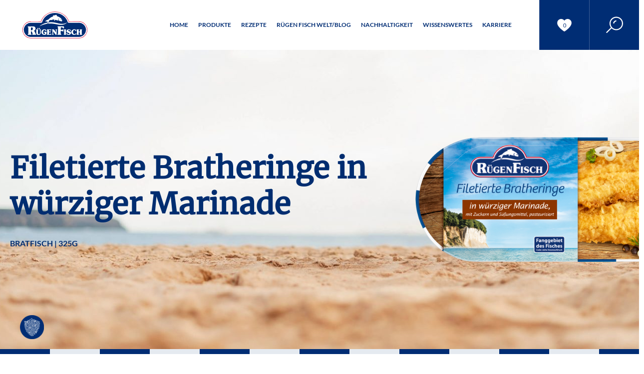

--- FILE ---
content_type: text/html; charset=UTF-8
request_url: https://www.ruegenfisch.de/produkte/filetierte-bratheringe-in-wuerziger-marinade/
body_size: 16658
content:
<!doctype html>
<html class="no-js" lang="de" prefix="og: http://ogp.me/ns#">
  <head>
  <meta charset="utf-8">
  <meta http-equiv="x-ua-compatible" content="ie=edge">
  <meta name="viewport" content="width=device-width, initial-scale=1, shrink-to-fit=no">
  <title>Filetierte Bratheringe in würziger Marinade | Rügen Fisch</title>

		<!-- All in One SEO 4.2.4 - aioseo.com -->
		<meta name="robots" content="max-image-preview:large" />
		<link rel="canonical" href="https://www.ruegenfisch.de/produkte/filetierte-bratheringe-in-wuerziger-marinade/" />
		<meta name="generator" content="All in One SEO (AIOSEO) 4.2.4 " />
		<meta property="og:locale" content="en_US" />
		<meta property="og:site_name" content="Rügen Fisch" />
		<meta property="og:type" content="article" />
		<meta property="og:title" content="Filetierte Bratheringe in würziger Marinade | Rügen Fisch" />
		<meta property="og:url" content="https://www.ruegenfisch.de/produkte/filetierte-bratheringe-in-wuerziger-marinade/" />
		<meta property="article:published_time" content="2022-05-10T07:18:01+00:00" />
		<meta property="article:modified_time" content="2023-01-23T17:06:15+00:00" />
		<meta name="twitter:card" content="summary_large_image" />
		<meta name="twitter:title" content="Filetierte Bratheringe in würziger Marinade | Rügen Fisch" />
		<meta name="twitter:label1" content="Written by" />
		<meta name="twitter:data1" content="h4w3st4_adm1n" />
		<script type="application/ld+json" class="aioseo-schema">
			{"@context":"https:\/\/schema.org","@graph":[{"@type":"WebSite","@id":"https:\/\/www.ruegenfisch.de\/#website","url":"https:\/\/www.ruegenfisch.de\/","name":"R\u00fcgen Fisch","inLanguage":"en-US","publisher":{"@id":"https:\/\/www.ruegenfisch.de\/#organization"}},{"@type":"Organization","@id":"https:\/\/www.ruegenfisch.de\/#organization","name":"R\u00fcgen Fisch","url":"https:\/\/www.ruegenfisch.de\/"},{"@type":"BreadcrumbList","@id":"https:\/\/www.ruegenfisch.de\/produkte\/filetierte-bratheringe-in-wuerziger-marinade\/#breadcrumblist","itemListElement":[{"@type":"ListItem","@id":"https:\/\/www.ruegenfisch.de\/#listItem","position":1,"item":{"@type":"WebPage","@id":"https:\/\/www.ruegenfisch.de\/","name":"Home","url":"https:\/\/www.ruegenfisch.de\/"},"nextItem":"https:\/\/www.ruegenfisch.de\/produkte\/filetierte-bratheringe-in-wuerziger-marinade\/#listItem"},{"@type":"ListItem","@id":"https:\/\/www.ruegenfisch.de\/produkte\/filetierte-bratheringe-in-wuerziger-marinade\/#listItem","position":2,"item":{"@type":"WebPage","@id":"https:\/\/www.ruegenfisch.de\/produkte\/filetierte-bratheringe-in-wuerziger-marinade\/","name":"Filetierte Bratheringe in w\u00fcrziger Marinade","url":"https:\/\/www.ruegenfisch.de\/produkte\/filetierte-bratheringe-in-wuerziger-marinade\/"},"previousItem":"https:\/\/www.ruegenfisch.de\/#listItem"}]},{"@type":"Person","@id":"https:\/\/www.ruegenfisch.de\/author\/h4w3st4_adm1n\/#author","url":"https:\/\/www.ruegenfisch.de\/author\/h4w3st4_adm1n\/","name":"h4w3st4_adm1n","image":{"@type":"ImageObject","@id":"https:\/\/www.ruegenfisch.de\/produkte\/filetierte-bratheringe-in-wuerziger-marinade\/#authorImage","url":"https:\/\/secure.gravatar.com\/avatar\/d134c1c03270779a638509ccfd13465e?s=96&d=mm&r=g","width":96,"height":96,"caption":"h4w3st4_adm1n"}},{"@type":"ItemPage","@id":"https:\/\/www.ruegenfisch.de\/produkte\/filetierte-bratheringe-in-wuerziger-marinade\/#itempage","url":"https:\/\/www.ruegenfisch.de\/produkte\/filetierte-bratheringe-in-wuerziger-marinade\/","name":"Filetierte Bratheringe in w\u00fcrziger Marinade | R\u00fcgen Fisch","inLanguage":"en-US","isPartOf":{"@id":"https:\/\/www.ruegenfisch.de\/#website"},"breadcrumb":{"@id":"https:\/\/www.ruegenfisch.de\/produkte\/filetierte-bratheringe-in-wuerziger-marinade\/#breadcrumblist"},"author":"https:\/\/www.ruegenfisch.de\/author\/h4w3st4_adm1n\/#author","creator":"https:\/\/www.ruegenfisch.de\/author\/h4w3st4_adm1n\/#author","datePublished":"2022-05-10T07:18:01+00:00","dateModified":"2023-01-23T17:06:15+00:00"}]}
		</script>
		<!-- All in One SEO -->

<link rel='dns-prefetch' href='//cdn.polyfill.io' />
<link rel='dns-prefetch' href='//www.ruegenfisch.de' />
<link rel='dns-prefetch' href='//s.w.org' />
		<!-- This site uses the Google Analytics by MonsterInsights plugin v8.8.2 - Using Analytics tracking - https://www.monsterinsights.com/ -->
		<!-- Note: MonsterInsights is not currently configured on this site. The site owner needs to authenticate with Google Analytics in the MonsterInsights settings panel. -->
					<!-- No UA code set -->
				<!-- / Google Analytics by MonsterInsights -->
		<link rel='stylesheet' id='wp-block-library-css'  href='https://www.ruegenfisch.de/wp-includes/css/dist/block-library/style.min.css?ver=6.0.2' type='text/css' media='all' />
<style id='global-styles-inline-css' type='text/css'>
body{--wp--preset--color--black: #000000;--wp--preset--color--cyan-bluish-gray: #abb8c3;--wp--preset--color--white: #ffffff;--wp--preset--color--pale-pink: #f78da7;--wp--preset--color--vivid-red: #cf2e2e;--wp--preset--color--luminous-vivid-orange: #ff6900;--wp--preset--color--luminous-vivid-amber: #fcb900;--wp--preset--color--light-green-cyan: #7bdcb5;--wp--preset--color--vivid-green-cyan: #00d084;--wp--preset--color--pale-cyan-blue: #8ed1fc;--wp--preset--color--vivid-cyan-blue: #0693e3;--wp--preset--color--vivid-purple: #9b51e0;--wp--preset--gradient--vivid-cyan-blue-to-vivid-purple: linear-gradient(135deg,rgba(6,147,227,1) 0%,rgb(155,81,224) 100%);--wp--preset--gradient--light-green-cyan-to-vivid-green-cyan: linear-gradient(135deg,rgb(122,220,180) 0%,rgb(0,208,130) 100%);--wp--preset--gradient--luminous-vivid-amber-to-luminous-vivid-orange: linear-gradient(135deg,rgba(252,185,0,1) 0%,rgba(255,105,0,1) 100%);--wp--preset--gradient--luminous-vivid-orange-to-vivid-red: linear-gradient(135deg,rgba(255,105,0,1) 0%,rgb(207,46,46) 100%);--wp--preset--gradient--very-light-gray-to-cyan-bluish-gray: linear-gradient(135deg,rgb(238,238,238) 0%,rgb(169,184,195) 100%);--wp--preset--gradient--cool-to-warm-spectrum: linear-gradient(135deg,rgb(74,234,220) 0%,rgb(151,120,209) 20%,rgb(207,42,186) 40%,rgb(238,44,130) 60%,rgb(251,105,98) 80%,rgb(254,248,76) 100%);--wp--preset--gradient--blush-light-purple: linear-gradient(135deg,rgb(255,206,236) 0%,rgb(152,150,240) 100%);--wp--preset--gradient--blush-bordeaux: linear-gradient(135deg,rgb(254,205,165) 0%,rgb(254,45,45) 50%,rgb(107,0,62) 100%);--wp--preset--gradient--luminous-dusk: linear-gradient(135deg,rgb(255,203,112) 0%,rgb(199,81,192) 50%,rgb(65,88,208) 100%);--wp--preset--gradient--pale-ocean: linear-gradient(135deg,rgb(255,245,203) 0%,rgb(182,227,212) 50%,rgb(51,167,181) 100%);--wp--preset--gradient--electric-grass: linear-gradient(135deg,rgb(202,248,128) 0%,rgb(113,206,126) 100%);--wp--preset--gradient--midnight: linear-gradient(135deg,rgb(2,3,129) 0%,rgb(40,116,252) 100%);--wp--preset--duotone--dark-grayscale: url('#wp-duotone-dark-grayscale');--wp--preset--duotone--grayscale: url('#wp-duotone-grayscale');--wp--preset--duotone--purple-yellow: url('#wp-duotone-purple-yellow');--wp--preset--duotone--blue-red: url('#wp-duotone-blue-red');--wp--preset--duotone--midnight: url('#wp-duotone-midnight');--wp--preset--duotone--magenta-yellow: url('#wp-duotone-magenta-yellow');--wp--preset--duotone--purple-green: url('#wp-duotone-purple-green');--wp--preset--duotone--blue-orange: url('#wp-duotone-blue-orange');--wp--preset--font-size--small: 13px;--wp--preset--font-size--medium: 20px;--wp--preset--font-size--large: 36px;--wp--preset--font-size--x-large: 42px;}.has-black-color{color: var(--wp--preset--color--black) !important;}.has-cyan-bluish-gray-color{color: var(--wp--preset--color--cyan-bluish-gray) !important;}.has-white-color{color: var(--wp--preset--color--white) !important;}.has-pale-pink-color{color: var(--wp--preset--color--pale-pink) !important;}.has-vivid-red-color{color: var(--wp--preset--color--vivid-red) !important;}.has-luminous-vivid-orange-color{color: var(--wp--preset--color--luminous-vivid-orange) !important;}.has-luminous-vivid-amber-color{color: var(--wp--preset--color--luminous-vivid-amber) !important;}.has-light-green-cyan-color{color: var(--wp--preset--color--light-green-cyan) !important;}.has-vivid-green-cyan-color{color: var(--wp--preset--color--vivid-green-cyan) !important;}.has-pale-cyan-blue-color{color: var(--wp--preset--color--pale-cyan-blue) !important;}.has-vivid-cyan-blue-color{color: var(--wp--preset--color--vivid-cyan-blue) !important;}.has-vivid-purple-color{color: var(--wp--preset--color--vivid-purple) !important;}.has-black-background-color{background-color: var(--wp--preset--color--black) !important;}.has-cyan-bluish-gray-background-color{background-color: var(--wp--preset--color--cyan-bluish-gray) !important;}.has-white-background-color{background-color: var(--wp--preset--color--white) !important;}.has-pale-pink-background-color{background-color: var(--wp--preset--color--pale-pink) !important;}.has-vivid-red-background-color{background-color: var(--wp--preset--color--vivid-red) !important;}.has-luminous-vivid-orange-background-color{background-color: var(--wp--preset--color--luminous-vivid-orange) !important;}.has-luminous-vivid-amber-background-color{background-color: var(--wp--preset--color--luminous-vivid-amber) !important;}.has-light-green-cyan-background-color{background-color: var(--wp--preset--color--light-green-cyan) !important;}.has-vivid-green-cyan-background-color{background-color: var(--wp--preset--color--vivid-green-cyan) !important;}.has-pale-cyan-blue-background-color{background-color: var(--wp--preset--color--pale-cyan-blue) !important;}.has-vivid-cyan-blue-background-color{background-color: var(--wp--preset--color--vivid-cyan-blue) !important;}.has-vivid-purple-background-color{background-color: var(--wp--preset--color--vivid-purple) !important;}.has-black-border-color{border-color: var(--wp--preset--color--black) !important;}.has-cyan-bluish-gray-border-color{border-color: var(--wp--preset--color--cyan-bluish-gray) !important;}.has-white-border-color{border-color: var(--wp--preset--color--white) !important;}.has-pale-pink-border-color{border-color: var(--wp--preset--color--pale-pink) !important;}.has-vivid-red-border-color{border-color: var(--wp--preset--color--vivid-red) !important;}.has-luminous-vivid-orange-border-color{border-color: var(--wp--preset--color--luminous-vivid-orange) !important;}.has-luminous-vivid-amber-border-color{border-color: var(--wp--preset--color--luminous-vivid-amber) !important;}.has-light-green-cyan-border-color{border-color: var(--wp--preset--color--light-green-cyan) !important;}.has-vivid-green-cyan-border-color{border-color: var(--wp--preset--color--vivid-green-cyan) !important;}.has-pale-cyan-blue-border-color{border-color: var(--wp--preset--color--pale-cyan-blue) !important;}.has-vivid-cyan-blue-border-color{border-color: var(--wp--preset--color--vivid-cyan-blue) !important;}.has-vivid-purple-border-color{border-color: var(--wp--preset--color--vivid-purple) !important;}.has-vivid-cyan-blue-to-vivid-purple-gradient-background{background: var(--wp--preset--gradient--vivid-cyan-blue-to-vivid-purple) !important;}.has-light-green-cyan-to-vivid-green-cyan-gradient-background{background: var(--wp--preset--gradient--light-green-cyan-to-vivid-green-cyan) !important;}.has-luminous-vivid-amber-to-luminous-vivid-orange-gradient-background{background: var(--wp--preset--gradient--luminous-vivid-amber-to-luminous-vivid-orange) !important;}.has-luminous-vivid-orange-to-vivid-red-gradient-background{background: var(--wp--preset--gradient--luminous-vivid-orange-to-vivid-red) !important;}.has-very-light-gray-to-cyan-bluish-gray-gradient-background{background: var(--wp--preset--gradient--very-light-gray-to-cyan-bluish-gray) !important;}.has-cool-to-warm-spectrum-gradient-background{background: var(--wp--preset--gradient--cool-to-warm-spectrum) !important;}.has-blush-light-purple-gradient-background{background: var(--wp--preset--gradient--blush-light-purple) !important;}.has-blush-bordeaux-gradient-background{background: var(--wp--preset--gradient--blush-bordeaux) !important;}.has-luminous-dusk-gradient-background{background: var(--wp--preset--gradient--luminous-dusk) !important;}.has-pale-ocean-gradient-background{background: var(--wp--preset--gradient--pale-ocean) !important;}.has-electric-grass-gradient-background{background: var(--wp--preset--gradient--electric-grass) !important;}.has-midnight-gradient-background{background: var(--wp--preset--gradient--midnight) !important;}.has-small-font-size{font-size: var(--wp--preset--font-size--small) !important;}.has-medium-font-size{font-size: var(--wp--preset--font-size--medium) !important;}.has-large-font-size{font-size: var(--wp--preset--font-size--large) !important;}.has-x-large-font-size{font-size: var(--wp--preset--font-size--x-large) !important;}
</style>
<link rel='stylesheet' id='sage/main.css-css'  href='https://www.ruegenfisch.de//app/themes/rugen-fisch-multisite/dist/styles/main_15729e2e.css' type='text/css' media='all' />
<link rel='stylesheet' id='promotion-css'  href='https://www.ruegenfisch.de//app/themes/rugen-fisch-multisite/resources/css/promotion.css?ver=1.1' type='text/css' media='all' />
<script type='text/javascript' src='https://www.ruegenfisch.de/wp-includes/js/jquery/jquery.min.js?ver=3.6.0' id='jquery-core-js'></script>
<script type='text/javascript' src='https://www.ruegenfisch.de/wp-includes/js/jquery/jquery-migrate.min.js?ver=3.3.2' id='jquery-migrate-js'></script>
<link rel="https://api.w.org/" href="https://www.ruegenfisch.de/wp-json/" /><link rel="EditURI" type="application/rsd+xml" title="RSD" href="https://www.ruegenfisch.de/xmlrpc.php?rsd" />
<link rel="wlwmanifest" type="application/wlwmanifest+xml" href="https://www.ruegenfisch.de/wp-includes/wlwmanifest.xml" /> 
<meta name="generator" content="WordPress 6.0.2" />
<link rel='shortlink' href='https://www.ruegenfisch.de/?p=4050' />
<link rel="alternate" type="application/json+oembed" href="https://www.ruegenfisch.de/wp-json/oembed/1.0/embed?url=https%3A%2F%2Fwww.ruegenfisch.de%2Fprodukte%2Ffiletierte-bratheringe-in-wuerziger-marinade%2F" />
<link rel="alternate" type="text/xml+oembed" href="https://www.ruegenfisch.de/wp-json/oembed/1.0/embed?url=https%3A%2F%2Fwww.ruegenfisch.de%2Fprodukte%2Ffiletierte-bratheringe-in-wuerziger-marinade%2F&#038;format=xml" />
<script src="https://cookie.jed.de/ccm19/public/app.js?apiKey=089dbec14d1be4756d448f177b8242b81db13483477acd5b&amp;domain=05135b6" referrerpolicy="origin"></script>
<script async src="https://www.googletagmanager.com/gtag/js?id=G-9LQDLL6FP6"></script>
<script>
  window.dataLayer = window.dataLayer || [];
  function gtag(){dataLayer.push(arguments);}
  gtag('js', new Date());

  gtag('config', 'G-9LQDLL6FP6');
</script>
<style type="text/css">.recentcomments a{display:inline !important;padding:0 !important;margin:0 !important;}</style>		<style type="text/css" id="wp-custom-css">
			.plyr {
 -moz-osx-font-smoothing:grayscale;
 -webkit-font-smoothing:antialiased;
 direction:ltr;
 font-family:Avenir,Avenir Next,Helvetica Neue,Segoe UI,Helvetica,Arial,sans-serif;
 font-variant-numeric:tabular-nums;
 font-weight:500;
 line-height:1.7;
 max-width:100%;
 min-width:200px;
 position:relative;
 text-shadow:none;
 -webkit-transition:-webkit-box-shadow .3s ease;
 transition:-webkit-box-shadow .3s ease;
 -o-transition:box-shadow .3s ease;
 transition:box-shadow .3s ease;
 transition:box-shadow .3s ease,-webkit-box-shadow .3s ease
}
.plyr audio,
.plyr video {
 border-radius:inherit;
 height:auto;
 vertical-align:middle;
 width:100%
}
.plyr button {
 font:inherit;
 line-height:inherit;
 width:auto
}
.plyr:focus {
 outline:0
}
.plyr--full-ui {
 -webkit-box-sizing:border-box;
 box-sizing:border-box
}
.plyr--full-ui *,
.plyr--full-ui:after,
.plyr--full-ui:before {
 -webkit-box-sizing:inherit;
 box-sizing:inherit
}
.plyr--full-ui a,
.plyr--full-ui button,
.plyr--full-ui input,
.plyr--full-ui label {
 -ms-touch-action:manipulation;
 touch-action:manipulation
}
.plyr__badge {
 background:#4f5b5f;
 border-radius:2px;
 color:#fff;
 font-size:9px;
 line-height:1;
 padding:3px 4px
}
.plyr--full-ui::-webkit-media-text-track-container {
 display:none
}
.plyr__captions {
 -webkit-animation:plyr-fade-in .3s ease;
 -o-animation:plyr-fade-in .3s ease;
 animation:plyr-fade-in .3s ease;
 bottom:0;
 color:#fff;
 display:none;
 font-size:14px;
 left:0;
 padding:10px;
 position:absolute;
 text-align:center;
 -webkit-transition:-webkit-transform .4s ease-in-out;
 transition:-webkit-transform .4s ease-in-out;
 -o-transition:-o-transform .4s ease-in-out;
 transition:transform .4s ease-in-out;
 transition:transform .4s ease-in-out,-webkit-transform .4s ease-in-out,-o-transform .4s ease-in-out;
 width:100%
}
.plyr__captions .plyr__caption {
 background:rgba(0,0,0,.8);
 border-radius:2px;
 -webkit-box-decoration-break:clone;
 box-decoration-break:clone;
 line-height:185%;
 padding:.2em .5em;
 white-space:pre-wrap
}
.plyr__captions .plyr__caption div {
 display:inline
}
.plyr__captions span:empty {
 display:none
}
@media (min-width:480px) {
 .plyr__captions {
  font-size:16px;
  padding:20px
 }
}
@media (min-width:768px) {
 .plyr__captions {
  font-size:18px
 }
}
.plyr--captions-active .plyr__captions {
 display:block
}
.plyr:not(.plyr--hide-controls) .plyr__controls:not(:empty)~.plyr__captions {
 -webkit-transform:translateY(-40px);
 -o-transform:translateY(-40px);
 transform:translateY(-40px)
}
.plyr__control {
 background:0 0;
 border:0;
 border-radius:3px;
 color:inherit;
 cursor:pointer;
 -ms-flex-negative:0;
 flex-shrink:0;
 overflow:visible;
 padding:7px;
 position:relative;
 -webkit-transition:all .3s ease;
 -o-transition:all .3s ease;
 transition:all .3s ease
}
.plyr__control svg {
 display:block;
 fill:currentColor;
 height:18px;
 pointer-events:none;
 width:18px
}
.plyr__control:focus {
 outline:0
}
.plyr__control.plyr__tab-focus {
 -webkit-box-shadow:0 0 0 5px rgba(227,6,19,.5);
 box-shadow:0 0 0 5px rgba(227,6,19,.5);
 outline:0
}
.plyr__control.plyr__control--pressed .icon--not-pressed,
.plyr__control.plyr__control--pressed .label--not-pressed,
.plyr__control:not(.plyr__control--pressed) .icon--pressed,
.plyr__control:not(.plyr__control--pressed) .label--pressed {
 display:none
}
.plyr--audio .plyr__control.plyr__tab-focus,
.plyr--audio .plyr__control:hover,
.plyr--audio .plyr__control[aria-expanded=true] {
 background:#e30613;
 color:#fff
}
.plyr--video .plyr__control svg {
 -webkit-filter:drop-shadow(0 1px 1px rgba(0,0,0,.15));
 filter:drop-shadow(0 1px 1px rgba(0,0,0,.15))
}
.plyr--video .plyr__control.plyr__tab-focus,
.plyr--video .plyr__control:hover,
.plyr--video .plyr__control[aria-expanded=true] {
 background:#e30613;
 color:#fff
}
.plyr__control--overlaid {
 background:rgba(227,6,19,.8);
 border:0;
 border-radius:100%;
 -webkit-box-shadow:0 1px 1px rgba(0,0,0,.15);
 box-shadow:0 1px 1px rgba(0,0,0,.15);
 color:#fff;
 display:none;
 left:50%;
 padding:15px;
 position:absolute;
 top:50%;
 -webkit-transform:translate(-50%,-50%);
 -o-transform:translate(-50%,-50%);
 transform:translate(-50%,-50%);
 z-index:2
}
.plyr__control--overlaid svg {
 height:50px;
 left:2px;
 position:relative;
 width:50px
}
.plyr__control--overlaid:focus,
.plyr__control--overlaid:hover {
 background:#e30613
}
.plyr--playing .plyr__control--overlaid {
 opacity:0;
 visibility:hidden
}
.plyr--full-ui.plyr--video .plyr__control--overlaid {
 display:block
}
.plyr--full-ui::-webkit-media-controls {
 display:none
}
.plyr__controls {
 -webkit-box-align:center;
 -ms-flex-align:center;
 align-items:center;
 display:-webkit-box;
 display:-ms-flexbox;
 display:flex;
 -webkit-box-pack:end;
 -ms-flex-pack:end;
 justify-content:flex-end;
 text-align:center
}
.plyr__controls .plyr__menu,
.plyr__controls .plyr__progress,
.plyr__controls .plyr__time,
.plyr__controls .plyr__volume,
.plyr__controls>.plyr__control {
 margin-left:5px
}
.plyr__controls .plyr__menu+.plyr__control,
.plyr__controls .plyr__progress+.plyr__control,
.plyr__controls>.plyr__control+.plyr__control,
.plyr__controls>.plyr__control+.plyr__menu {
 margin-left:2px
}
.plyr__controls>.plyr__control:first-child,
.plyr__controls>.plyr__control:first-child+[data-plyr=pause] {
 margin-left:0;
 margin-right:auto
}
.plyr__controls:empty {
 display:none
}
@media (min-width:480px) {
 .plyr__controls .plyr__menu,
 .plyr__controls .plyr__progress,
 .plyr__controls .plyr__time,
 .plyr__controls .plyr__volume,
 .plyr__controls>.plyr__control {
  margin-left:10px
 }
}
.plyr--audio .plyr__controls {
 background:#fff;
 border-radius:inherit;
 color:#4f5b5f;
 padding:10px
}
.plyr--video .plyr__controls {
 background:-webkit-gradient(linear,left top,left bottom,from(transparent),to(rgba(0,0,0,.7)));
 background:-webkit-linear-gradient(transparent,rgba(0,0,0,.7));
 background:-o-linear-gradient(transparent,rgba(0,0,0,.7));
 background:linear-gradient(transparent,rgba(0,0,0,.7));
 border-bottom-left-radius:inherit;
 border-bottom-right-radius:inherit;
 bottom:0;
 color:#fff;
 left:0;
 padding:20px 5px 5px;
 position:absolute;
 right:0;
 -webkit-transition:opacity .4s ease-in-out,-webkit-transform .4s ease-in-out;
 transition:opacity .4s ease-in-out,-webkit-transform .4s ease-in-out;
 -o-transition:opacity .4s ease-in-out,-o-transform .4s ease-in-out;
 transition:opacity .4s ease-in-out,transform .4s ease-in-out;
 transition:opacity .4s ease-in-out,transform .4s ease-in-out,-webkit-transform .4s ease-in-out,-o-transform .4s ease-in-out;
 z-index:3
}
@media (min-width:480px) {
 .plyr--video .plyr__controls {
  padding:35px 10px 10px
 }
}
.plyr--video.plyr--hide-controls .plyr__controls {
 opacity:0;
 pointer-events:none;
 -webkit-transform:translateY(100%);
 -o-transform:translateY(100%);
 transform:translateY(100%)
}
.plyr [data-plyr=airplay],
.plyr [data-plyr=captions],
.plyr [data-plyr=fullscreen],
.plyr [data-plyr=pip] {
 display:none
}
.plyr--airplay-supported [data-plyr=airplay],
.plyr--captions-enabled [data-plyr=captions],
.plyr--fullscreen-enabled [data-plyr=fullscreen],
.plyr--pip-supported [data-plyr=pip] {
 display:inline-block
}
.plyr__video-embed {
 height:0;
 padding-bottom:56.25%;
 position:relative
}
.plyr__video-embed iframe {
 border:0;
 height:100%;
 left:0;
 position:absolute;
 top:0;
 -webkit-user-select:none;
 -moz-user-select:none;
 -ms-user-select:none;
 user-select:none;
 width:100%
}
.plyr--full-ui .plyr__video-embed>.plyr__video-embed__container {
 padding-bottom:240%;
 position:relative;
 -webkit-transform:translateY(-38.28125%);
 -o-transform:translateY(-38.28125%);
 transform:translateY(-38.28125%)
}
.plyr__menu {
 display:-webkit-box;
 display:-ms-flexbox;
 display:flex;
 position:relative
}
.plyr__menu .plyr__control svg {
 -webkit-transition:-webkit-transform .3s ease;
 transition:-webkit-transform .3s ease;
 -o-transition:-o-transform .3s ease;
 transition:transform .3s ease;
 transition:transform .3s ease,-webkit-transform .3s ease,-o-transform .3s ease
}
.plyr__menu .plyr__control[aria-expanded=true] svg {
 -webkit-transform:rotate(90deg);
 -o-transform:rotate(90deg);
 transform:rotate(90deg)
}
.plyr__menu .plyr__control[aria-expanded=true] .plyr__tooltip {
 display:none
}
.plyr__menu__container {
 -webkit-animation:plyr-popup .2s ease;
 -o-animation:plyr-popup .2s ease;
 animation:plyr-popup .2s ease;
 background:hsla(0,0%,100%,.9);
 border-radius:4px;
 bottom:100%;
 -webkit-box-shadow:0 1px 2px rgba(0,0,0,.15);
 box-shadow:0 1px 2px rgba(0,0,0,.15);
 color:#4f5b5f;
 font-size:16px;
 margin-bottom:10px;
 position:absolute;
 right:-3px;
 text-align:left;
 white-space:nowrap;
 z-index:3
}
.plyr__menu__container>div {
 overflow:hidden;
 -webkit-transition:height .35s cubic-bezier(.4,0,.2,1),width .35s cubic-bezier(.4,0,.2,1);
 -o-transition:height .35s cubic-bezier(.4,0,.2,1),width .35s cubic-bezier(.4,0,.2,1);
 transition:height .35s cubic-bezier(.4,0,.2,1),width .35s cubic-bezier(.4,0,.2,1)
}
.plyr__menu__container:after {
 border:4px solid transparent;
 border-top-color:hsla(0,0%,100%,.9);
 content:"";
 height:0;
 position:absolute;
 right:15px;
 top:100%;
 width:0
}
.plyr__menu__container [role=menu] {
 padding:7px
}
.plyr__menu__container [role=menuitem],
.plyr__menu__container [role=menuitemradio] {
 margin-top:2px
}
.plyr__menu__container [role=menuitem]:first-child,
.plyr__menu__container [role=menuitemradio]:first-child {
 margin-top:0
}
.plyr__menu__container .plyr__control {
 -webkit-box-align:center;
 -ms-flex-align:center;
 align-items:center;
 color:#4f5b5f;
 display:-webkit-box;
 display:-ms-flexbox;
 display:flex;
 font-size:14px;
 padding:4px 11px;
 -webkit-user-select:none;
 -moz-user-select:none;
 -ms-user-select:none;
 user-select:none;
 width:100%
}
.plyr__menu__container .plyr__control>span {
 -webkit-box-align:inherit;
 -ms-flex-align:inherit;
 align-items:inherit;
 display:-webkit-box;
 display:-ms-flexbox;
 display:flex;
 width:100%
}
.plyr__menu__container .plyr__control:after {
 border:4px solid transparent;
 content:"";
 position:absolute;
 top:50%;
 -webkit-transform:translateY(-50%);
 -o-transform:translateY(-50%);
 transform:translateY(-50%)
}
.plyr__menu__container .plyr__control--forward {
 padding-right:28px
}
.plyr__menu__container .plyr__control--forward:after {
 border-left-color:rgba(79,91,95,.8);
 right:5px
}
.plyr__menu__container .plyr__control--forward.plyr__tab-focus:after,
.plyr__menu__container .plyr__control--forward:hover:after {
 border-left-color:currentColor
}
.plyr__menu__container .plyr__control--back {
 font-weight:500;
 margin:7px 7px 3px;
 padding-left:28px;
 position:relative;
 width:calc(100% - 14px)
}
.plyr__menu__container .plyr__control--back:after {
 border-right-color:rgba(79,91,95,.8);
 left:7px
}
.plyr__menu__container .plyr__control--back:before {
 background:#b7c5cd;
 -webkit-box-shadow:0 1px 0 #fff;
 box-shadow:0 1px 0 #fff;
 content:"";
 height:1px;
 left:0;
 margin-top:4px;
 overflow:hidden;
 position:absolute;
 right:0;
 top:100%
}
.plyr__menu__container .plyr__control--back.plyr__tab-focus:after,
.plyr__menu__container .plyr__control--back:hover:after {
 border-right-color:currentColor
}
.plyr__menu__container .plyr__control[role=menuitemradio] {
 padding-left:7px
}
.plyr__menu__container .plyr__control[role=menuitemradio]:after,
.plyr__menu__container .plyr__control[role=menuitemradio]:before {
 border-radius:100%
}
.plyr__menu__container .plyr__control[role=menuitemradio]:before {
 background:rgba(0,0,0,.1);
 content:"";
 display:block;
 -ms-flex-negative:0;
 flex-shrink:0;
 height:16px;
 margin-right:10px;
 -webkit-transition:all .3s ease;
 -o-transition:all .3s ease;
 transition:all .3s ease;
 width:16px
}
.plyr__menu__container .plyr__control[role=menuitemradio]:after {
 background:#fff;
 border:0;
 height:6px;
 left:12px;
 opacity:0;
 top:50%;
 -webkit-transform:translateY(-50%) scale(0);
 -o-transform:translateY(-50%) scale(0);
 transform:translateY(-50%) scale(0);
 -webkit-transition:opacity .3s ease,-webkit-transform .3s ease;
 transition:opacity .3s ease,-webkit-transform .3s ease;
 -o-transition:opacity .3s ease,-o-transform .3s ease;
 transition:transform .3s ease,opacity .3s ease;
 transition:transform .3s ease,opacity .3s ease,-webkit-transform .3s ease,-o-transform .3s ease;
 width:6px
}
.plyr__menu__container .plyr__control[role=menuitemradio][aria-checked=true]:before {
 background:#e30613
}
.plyr__menu__container .plyr__control[role=menuitemradio][aria-checked=true]:after {
 opacity:1;
 -webkit-transform:translateY(-50%) scale(1);
 -o-transform:translateY(-50%) scale(1);
 transform:translateY(-50%) scale(1)
}
.plyr__menu__container .plyr__control[role=menuitemradio].plyr__tab-focus:before,
.plyr__menu__container .plyr__control[role=menuitemradio]:hover:before {
 background:rgba(0,0,0,.1)
}
.plyr__menu__container .plyr__menu__value {
 -webkit-box-align:center;
 -ms-flex-align:center;
 align-items:center;
 display:-webkit-box;
 display:-ms-flexbox;
 display:flex;
 margin-left:auto;
 margin-right:-5px;
 overflow:hidden;
 padding-left:25px;
 pointer-events:none
}
.plyr--full-ui input[type=range] {
 -webkit-appearance:none;
 background:0 0;
 border:0;
 border-radius:28px;
 color:#e30613;
 display:block;
 height:20px;
 margin:0;
 padding:0;
 -webkit-transition:-webkit-box-shadow .3s ease;
 transition:-webkit-box-shadow .3s ease;
 -o-transition:box-shadow .3s ease;
 transition:box-shadow .3s ease;
 transition:box-shadow .3s ease,-webkit-box-shadow .3s ease;
 width:100%
}
.plyr--full-ui input[type=range]::-webkit-slider-runnable-track {
 background:0 0;
 border:0;
 border-radius:3px;
 height:6px;
 -webkit-transition:-webkit-box-shadow .3s ease;
 transition:-webkit-box-shadow .3s ease;
 -o-transition:box-shadow .3s ease;
 transition:box-shadow .3s ease;
 transition:box-shadow .3s ease,-webkit-box-shadow .3s ease;
 -webkit-user-select:none;
 user-select:none;
 background-image:-webkit-gradient(linear,left top,right top,from(currentColor),to(transparent));
 background-image:-webkit-linear-gradient(left,currentColor var(--value,0),transparent var(--value,0));
 background-image:linear-gradient(90deg,currentColor var(--value,0),transparent var(--value,0))
}
.plyr--full-ui input[type=range]::-webkit-slider-thumb {
 background:#fff;
 border:0;
 border-radius:100%;
 -webkit-box-shadow:0 1px 1px rgba(0,0,0,.15),0 0 0 1px rgba(47,52,61,.2);
 box-shadow:0 1px 1px rgba(0,0,0,.15),0 0 0 1px rgba(47,52,61,.2);
 height:14px;
 position:relative;
 -webkit-transition:all .2s ease;
 -o-transition:all .2s ease;
 transition:all .2s ease;
 width:14px;
 -webkit-appearance:none;
 margin-top:-4px
}
.plyr--full-ui input[type=range]::-moz-range-track {
 background:0 0;
 border:0;
 border-radius:3px;
 height:6px;
 -webkit-transition:-webkit-box-shadow .3s ease;
 transition:-webkit-box-shadow .3s ease;
 -o-transition:box-shadow .3s ease;
 transition:box-shadow .3s ease;
 transition:box-shadow .3s ease,-webkit-box-shadow .3s ease;
 -moz-user-select:none;
 user-select:none
}
.plyr--full-ui input[type=range]::-moz-range-thumb {
 background:#fff;
 border:0;
 border-radius:100%;
 box-shadow:0 1px 1px rgba(0,0,0,.15),0 0 0 1px rgba(47,52,61,.2);
 height:14px;
 position:relative;
 -webkit-transition:all .2s ease;
 -o-transition:all .2s ease;
 transition:all .2s ease;
 width:14px
}
.plyr--full-ui input[type=range]::-moz-range-progress {
 background:currentColor;
 border-radius:3px;
 height:6px
}
.plyr--full-ui input[type=range]::-ms-track {
 color:transparent
}
.plyr--full-ui input[type=range]::-ms-fill-upper,
.plyr--full-ui input[type=range]::-ms-track {
 background:0 0;
 border:0;
 border-radius:3px;
 height:6px;
 -webkit-transition:-webkit-box-shadow .3s ease;
 transition:-webkit-box-shadow .3s ease;
 -o-transition:box-shadow .3s ease;
 transition:box-shadow .3s ease;
 transition:box-shadow .3s ease,-webkit-box-shadow .3s ease;
 -ms-user-select:none;
 user-select:none
}
.plyr--full-ui input[type=range]::-ms-fill-lower {
 background:0 0;
 border:0;
 border-radius:3px;
 height:6px;
 -webkit-transition:-webkit-box-shadow .3s ease;
 transition:-webkit-box-shadow .3s ease;
 -o-transition:box-shadow .3s ease;
 transition:box-shadow .3s ease;
 transition:box-shadow .3s ease,-webkit-box-shadow .3s ease;
 -ms-user-select:none;
 user-select:none;
 background:currentColor
}
.plyr--full-ui input[type=range]::-ms-thumb {
 background:#fff;
 border:0;
 border-radius:100%;
 box-shadow:0 1px 1px rgba(0,0,0,.15),0 0 0 1px rgba(47,52,61,.2);
 height:14px;
 position:relative;
 -webkit-transition:all .2s ease;
 -o-transition:all .2s ease;
 transition:all .2s ease;
 width:14px;
 margin-top:0
}
.plyr--full-ui input[type=range]::-ms-tooltip {
 display:none
}
.plyr--full-ui input[type=range]:focus {
 outline:0
}
.plyr--full-ui input[type=range]::-moz-focus-outer {
 border:0
}
.plyr--full-ui input[type=range].plyr__tab-focus::-webkit-slider-runnable-track {
 -webkit-box-shadow:0 0 0 5px rgba(227,6,19,.5);
 box-shadow:0 0 0 5px rgba(227,6,19,.5);
 outline:0
}
.plyr--full-ui input[type=range].plyr__tab-focus::-moz-range-track {
 box-shadow:0 0 0 5px rgba(227,6,19,.5);
 outline:0
}
.plyr--full-ui input[type=range].plyr__tab-focus::-ms-track {
 box-shadow:0 0 0 5px rgba(227,6,19,.5);
 outline:0
}
.plyr--full-ui.plyr--video input[type=range]::-webkit-slider-runnable-track {
 background-color:hsla(0,0%,100%,.25)
}
.plyr--full-ui.plyr--video input[type=range]::-moz-range-track {
 background-color:hsla(0,0%,100%,.25)
}
.plyr--full-ui.plyr--video input[type=range]::-ms-track {
 background-color:hsla(0,0%,100%,.25)
}
.plyr--full-ui.plyr--video input[type=range]:active::-webkit-slider-thumb {
 -webkit-box-shadow:0 1px 1px rgba(0,0,0,.15),0 0 0 1px rgba(47,52,61,.2),0 0 0 3px hsla(0,0%,100%,.5);
 box-shadow:0 1px 1px rgba(0,0,0,.15),0 0 0 1px rgba(47,52,61,.2),0 0 0 3px hsla(0,0%,100%,.5)
}
.plyr--full-ui.plyr--video input[type=range]:active::-moz-range-thumb {
 box-shadow:0 1px 1px rgba(0,0,0,.15),0 0 0 1px rgba(47,52,61,.2),0 0 0 3px hsla(0,0%,100%,.5)
}
.plyr--full-ui.plyr--video input[type=range]:active::-ms-thumb {
 box-shadow:0 1px 1px rgba(0,0,0,.15),0 0 0 1px rgba(47,52,61,.2),0 0 0 3px hsla(0,0%,100%,.5)
}
.plyr--full-ui.plyr--audio input[type=range]::-webkit-slider-runnable-track {
 background-color:rgba(183,197,205,.66)
}
.plyr--full-ui.plyr--audio input[type=range]::-moz-range-track {
 background-color:rgba(183,197,205,.66)
}
.plyr--full-ui.plyr--audio input[type=range]::-ms-track {
 background-color:rgba(183,197,205,.66)
}
.plyr--full-ui.plyr--audio input[type=range]:active::-webkit-slider-thumb {
 -webkit-box-shadow:0 1px 1px rgba(0,0,0,.15),0 0 0 1px rgba(47,52,61,.2),0 0 0 3px rgba(0,0,0,.1);
 box-shadow:0 1px 1px rgba(0,0,0,.15),0 0 0 1px rgba(47,52,61,.2),0 0 0 3px rgba(0,0,0,.1)
}
.plyr--full-ui.plyr--audio input[type=range]:active::-moz-range-thumb {
 box-shadow:0 1px 1px rgba(0,0,0,.15),0 0 0 1px rgba(47,52,61,.2),0 0 0 3px rgba(0,0,0,.1)
}
.plyr--full-ui.plyr--audio input[type=range]:active::-ms-thumb {
 box-shadow:0 1px 1px rgba(0,0,0,.15),0 0 0 1px rgba(47,52,61,.2),0 0 0 3px rgba(0,0,0,.1)
}
.plyr__poster {
 background-color:#000;
 background-position:50% 50%;
 background-repeat:no-repeat;
 background-size:contain;
 height:100%;
 left:0;
 opacity:0;
 position:absolute;
 top:0;
 -webkit-transition:opacity .2s ease;
 -o-transition:opacity .2s ease;
 transition:opacity .2s ease;
 width:100%;
 z-index:1
}
.plyr--stopped.plyr__poster-enabled .plyr__poster {
 opacity:1
}
.plyr__time {
 font-size:14px
}
.plyr__time+.plyr__time:before {
 content:"\2044";
 margin-right:10px
}
@media (max-width:767px) {
 .plyr__time+.plyr__time {
  display:none
 }
}
.plyr--video .plyr__time {
 text-shadow:0 1px 1px rgba(0,0,0,.15)
}
.plyr__tooltip {
 background:hsla(0,0%,100%,.9);
 border-radius:3px;
 bottom:100%;
 -webkit-box-shadow:0 1px 2px rgba(0,0,0,.15);
 box-shadow:0 1px 2px rgba(0,0,0,.15);
 color:#4f5b5f;
 font-size:14px;
 font-weight:500;
 left:50%;
 line-height:1.3;
 margin-bottom:10px;
 opacity:0;
 padding:5px 7.5px;
 pointer-events:none;
 position:absolute;
 -webkit-transform:translate(-50%,10px) scale(.8);
 -o-transform:translate(-50%,10px) scale(.8);
 transform:translate(-50%,10px) scale(.8);
 -webkit-transform-origin:50% 100%;
 -o-transform-origin:50% 100%;
 transform-origin:50% 100%;
 -webkit-transition:opacity .2s ease .1s,-webkit-transform .2s ease .1s;
 transition:opacity .2s ease .1s,-webkit-transform .2s ease .1s;
 -o-transition:opacity .2s ease .1s,-o-transform .2s ease .1s;
 transition:transform .2s ease .1s,opacity .2s ease .1s;
 transition:transform .2s ease .1s,opacity .2s ease .1s,-webkit-transform .2s ease .1s,-o-transform .2s ease .1s;
 white-space:nowrap;
 z-index:2
}
.plyr__tooltip:before {
 border-left:4px solid transparent;
 border-right:4px solid transparent;
 border-top:4px solid hsla(0,0%,100%,.9);
 bottom:-4px;
 content:"";
 height:0;
 left:50%;
 position:absolute;
 -webkit-transform:translateX(-50%);
 -o-transform:translateX(-50%);
 transform:translateX(-50%);
 width:0;
 z-index:2
}
.plyr .plyr__control.plyr__tab-focus .plyr__tooltip,
.plyr .plyr__control:hover .plyr__tooltip,
.plyr__tooltip--visible {
 opacity:1;
 -webkit-transform:translate(-50%) scale(1);
 -o-transform:translate(-50%) scale(1);
 transform:translate(-50%) scale(1)
}
.plyr .plyr__control:hover .plyr__tooltip {
 z-index:3
}
.plyr__controls>.plyr__control:first-child+.plyr__control .plyr__tooltip,
.plyr__controls>.plyr__control:first-child .plyr__tooltip {
 left:0;
 -webkit-transform:translateY(10px) scale(.8);
 -o-transform:translateY(10px) scale(.8);
 transform:translateY(10px) scale(.8);
 -webkit-transform-origin:0 100%;
 -o-transform-origin:0 100%;
 transform-origin:0 100%
}
.plyr__controls>.plyr__control:first-child+.plyr__control .plyr__tooltip:before,
.plyr__controls>.plyr__control:first-child .plyr__tooltip:before {
 left:16px
}
.plyr__controls>.plyr__control:last-child .plyr__tooltip {
 left:auto;
 right:0;
 -webkit-transform:translateY(10px) scale(.8);
 -o-transform:translateY(10px) scale(.8);
 transform:translateY(10px) scale(.8);
 -webkit-transform-origin:100% 100%;
 -o-transform-origin:100% 100%;
 transform-origin:100% 100%
}
.plyr__controls>.plyr__control:last-child .plyr__tooltip:before {
 left:auto;
 right:16px;
 -webkit-transform:translateX(50%);
 -o-transform:translateX(50%);
 transform:translateX(50%)
}
.plyr__controls>.plyr__control:first-child+.plyr__control.plyr__tab-focus .plyr__tooltip,
.plyr__controls>.plyr__control:first-child+.plyr__control .plyr__tooltip--visible,
.plyr__controls>.plyr__control:first-child+.plyr__control:hover .plyr__tooltip,
.plyr__controls>.plyr__control:first-child.plyr__tab-focus .plyr__tooltip,
.plyr__controls>.plyr__control:first-child .plyr__tooltip--visible,
.plyr__controls>.plyr__control:first-child:hover .plyr__tooltip,
.plyr__controls>.plyr__control:last-child.plyr__tab-focus .plyr__tooltip,
.plyr__controls>.plyr__control:last-child .plyr__tooltip--visible,
.plyr__controls>.plyr__control:last-child:hover .plyr__tooltip {
 -webkit-transform:translate(0) scale(1);
 -o-transform:translate(0) scale(1);
 transform:translate(0) scale(1)
}
.plyr--video {
 background:#000;
 overflow:hidden
}
.plyr--video.plyr--menu-open {
 overflow:visible
}
.plyr__video-wrapper {
 background:#000;
 border-radius:inherit;
 overflow:hidden;
 position:relative;
 z-index:0
}
.plyr__progress {
 -webkit-box-flex:1;
 -ms-flex:1;
 flex:1;
 left:7px;
 margin-right:14px;
 position:relative
}
.plyr__progress__buffer,
.plyr__progress input[type=range] {
 margin-left:-7px;
 margin-right:-7px;
 width:calc(100% + 14px)
}
.plyr__progress input[type=range] {
 position:relative;
 z-index:2
}
.plyr__progress .plyr__tooltip {
 font-size:14px;
 left:0
}
.plyr__progress__buffer {
 -webkit-appearance:none;
 background:0 0;
 border:0;
 border-radius:100px;
 height:6px;
 left:0;
 margin-top:-3px;
 padding:0;
 position:absolute;
 top:50%
}
.plyr__progress__buffer::-webkit-progress-bar {
 background:0 0;
 -webkit-transition:width .2s ease;
 -o-transition:width .2s ease;
 transition:width .2s ease
}
.plyr__progress__buffer::-webkit-progress-value {
 background:currentColor;
 border-radius:100px;
 min-width:6px
}
.plyr__progress__buffer::-moz-progress-bar {
 background:currentColor;
 border-radius:100px;
 min-width:6px;
 -webkit-transition:width .2s ease;
 -o-transition:width .2s ease;
 transition:width .2s ease
}
.plyr__progress__buffer::-ms-fill {
 border-radius:100px;
 -webkit-transition:width .2s ease;
 -o-transition:width .2s ease;
 transition:width .2s ease
}
.plyr--video .plyr__progress__buffer {
 -webkit-box-shadow:0 1px 1px rgba(0,0,0,.15);
 box-shadow:0 1px 1px rgba(0,0,0,.15);
 color:hsla(0,0%,100%,.25)
}
.plyr--audio .plyr__progress__buffer {
 color:rgba(183,197,205,.66)
}
.plyr--loading .plyr__progress__buffer {
 -webkit-animation:plyr-progress 1s linear infinite;
 -o-animation:plyr-progress 1s linear infinite;
 animation:plyr-progress 1s linear infinite;
 background-image:-webkit-linear-gradient(135deg,rgba(47,52,61,.6) 25%,transparent 0,transparent 50%,rgba(47,52,61,.6) 0,rgba(47,52,61,.6) 75%,transparent 0,transparent);
 background-image:-o-linear-gradient(135deg,rgba(47,52,61,.6) 25%,transparent 0,transparent 50%,rgba(47,52,61,.6) 0,rgba(47,52,61,.6) 75%,transparent 0,transparent);
 background-image:linear-gradient(-45deg,rgba(47,52,61,.6) 25%,transparent 0,transparent 50%,rgba(47,52,61,.6) 0,rgba(47,52,61,.6) 75%,transparent 0,transparent);
 background-repeat:repeat-x;
 background-size:25px 25px;
 color:transparent
}
.plyr--video.plyr--loading .plyr__progress__buffer {
 background-color:hsla(0,0%,100%,.25)
}
.plyr--audio.plyr--loading .plyr__progress__buffer {
 background-color:rgba(183,197,205,.66)
}
.plyr__volume {
 -webkit-box-align:center;
 -ms-flex-align:center;
 align-items:center;
 display:-webkit-box;
 display:-ms-flexbox;
 display:flex;
 -webkit-box-flex:1;
 -ms-flex:1;
 flex:1;
 position:relative
}
.plyr__volume input[type=range] {
 margin-left:5px;
 position:relative;
 z-index:2
}
@media (min-width:480px) {
 .plyr__volume {
  max-width:90px
 }
}
@media (min-width:768px) {
 .plyr__volume {
  max-width:110px
 }
}
.plyr--is-ios.plyr--vimeo [data-plyr=mute],
.plyr--is-ios .plyr__volume {
 display:none!important
}
.plyr:fullscreen {
 background:#000;
 border-radius:0!important;
 height:100%;
 margin:0;
 width:100%
}
.plyr:fullscreen video {
 height:100%
}
.plyr:fullscreen .plyr__video-wrapper {
 height:100%;
 width:100%
}
.plyr:fullscreen .plyr__video-embed {
 overflow:visible
}
.plyr:fullscreen.plyr--vimeo .plyr__video-wrapper {
 height:0;
 top:50%;
 -webkit-transform:translateY(-50%);
 -o-transform:translateY(-50%);
 transform:translateY(-50%)
}
.plyr:fullscreen .plyr__control .icon--exit-fullscreen {
 display:block
}
.plyr:fullscreen .plyr__control .icon--exit-fullscreen+svg {
 display:none
}
.plyr:fullscreen.plyr--hide-controls {
 cursor:none
}
@media (min-width:1024px) {
 .plyr:-webkit-full-screen .plyr__captions {
  font-size:21px
 }
 .plyr:-ms-fullscreen .plyr__captions {
  font-size:21px
 }
 .plyr:fullscreen .plyr__captions {
  font-size:21px
 }
}
.plyr:-webkit-full-screen {
 background:#000;
 border-radius:0!important;
 height:100%;
 margin:0;
 width:100%
}
.plyr:-webkit-full-screen video {
 height:100%
}
.plyr:-webkit-full-screen .plyr__video-wrapper {
 height:100%;
 width:100%
}
.plyr:-webkit-full-screen .plyr__video-embed {
 overflow:visible
}
.plyr:-webkit-full-screen.plyr--vimeo .plyr__video-wrapper {
 height:0;
 top:50%;
 -webkit-transform:translateY(-50%);
 transform:translateY(-50%)
}
.plyr:-webkit-full-screen .plyr__control .icon--exit-fullscreen {
 display:block
}
.plyr:-webkit-full-screen .plyr__control .icon--exit-fullscreen+svg {
 display:none
}
.plyr:-webkit-full-screen.plyr--hide-controls {
 cursor:none
}
@media (min-width:1024px) {
 .plyr:-webkit-full-screen .plyr__captions {
  font-size:21px
 }
}
.plyr:-moz-full-screen {
 background:#000;
 border-radius:0!important;
 height:100%;
 margin:0;
 width:100%
}
.plyr:-moz-full-screen video {
 height:100%
}
.plyr:-moz-full-screen .plyr__video-wrapper {
 height:100%;
 width:100%
}
.plyr:-moz-full-screen .plyr__video-embed {
 overflow:visible
}
.plyr:-moz-full-screen.plyr--vimeo .plyr__video-wrapper {
 height:0;
 top:50%;
 transform:translateY(-50%)
}
.plyr:-moz-full-screen .plyr__control .icon--exit-fullscreen {
 display:block
}
.plyr:-moz-full-screen .plyr__control .icon--exit-fullscreen+svg {
 display:none
}
.plyr:-moz-full-screen.plyr--hide-controls {
 cursor:none
}
@media (min-width:1024px) {
 .plyr:-moz-full-screen .plyr__captions {
  font-size:21px
 }
}
.plyr:-ms-fullscreen {
 background:#000;
 border-radius:0!important;
 height:100%;
 margin:0;
 width:100%
}
.plyr:-ms-fullscreen video {
 height:100%
}
.plyr:-ms-fullscreen .plyr__video-wrapper {
 height:100%;
 width:100%
}
.plyr:-ms-fullscreen .plyr__video-embed {
 overflow:visible
}
.plyr:-ms-fullscreen.plyr--vimeo .plyr__video-wrapper {
 height:0;
 top:50%;
 transform:translateY(-50%)
}
.plyr:-ms-fullscreen .plyr__control .icon--exit-fullscreen {
 display:block
}
.plyr:-ms-fullscreen .plyr__control .icon--exit-fullscreen+svg {
 display:none
}
.plyr:-ms-fullscreen.plyr--hide-controls {
 cursor:none
}
@media (min-width:1024px) {
 .plyr:-ms-fullscreen .plyr__captions {
  font-size:21px
 }
}
.plyr--fullscreen-fallback {
 background:#000;
 border-radius:0!important;
 height:100%;
 margin:0;
 width:100%;
 bottom:0;
 left:0;
 position:fixed;
 right:0;
 top:0;
 z-index:10000000
}
.plyr--fullscreen-fallback video {
 height:100%
}
.plyr--fullscreen-fallback .plyr__video-wrapper {
 height:100%;
 width:100%
}
.plyr--fullscreen-fallback .plyr__video-embed {
 overflow:visible
}
.plyr--fullscreen-fallback.plyr--vimeo .plyr__video-wrapper {
 height:0;
 top:50%;
 -webkit-transform:translateY(-50%);
 -o-transform:translateY(-50%);
 transform:translateY(-50%)
}
.plyr--fullscreen-fallback .plyr__control .icon--exit-fullscreen {
 display:block
}
.plyr--fullscreen-fallback .plyr__control .icon--exit-fullscreen+svg {
 display:none
}
.plyr--fullscreen-fallback.plyr--hide-controls {
 cursor:none
}
@media (min-width:1024px) {
 .plyr--fullscreen-fallback .plyr__captions {
  font-size:21px
 }
}
.plyr__ads {
 border-radius:inherit;
 bottom:0;
 cursor:pointer;
 left:0;
 overflow:hidden;
 position:absolute;
 right:0;
 top:0;
 z-index:-1
}
.plyr__ads>div,
.plyr__ads>div iframe {
 height:100%;
 position:absolute;
 width:100%
}
.plyr__ads:after {
 background:rgba(47,52,61,.8);
 border-radius:2px;
 bottom:10px;
 color:#fff;
 content:attr(data-badge-text);
 font-size:11px;
 padding:2px 6px;
 pointer-events:none;
 position:absolute;
 right:10px;
 z-index:3
}
.plyr__ads:after:empty {
 display:none
}
.plyr__cues {
 background:currentColor;
 display:block;
 height:6px;
 left:0;
 margin:-3px 0 0;
 opacity:.8;
 position:absolute;
 top:50%;
 width:3px;
 z-index:3
}
.plyr--no-transition {
 -webkit-transition:none!important;
 -o-transition:none!important;
 transition:none!important
}
.plyr__sr-only {
 clip:rect(1px,1px,1px,1px);
 overflow:hidden;
 border:0!important;
 height:1px!important;
 padding:0!important;
 position:absolute!important;
 width:1px!important
}
.plyr [hidden] {
 display:none!important
}

.menu-item-3309
	a
{ color: transparent;
	background: no-repeat;
	background-size: auto 100%;
	background-image: 
url("https://www.ruegenfisch.de//app/uploads/sites/2/2022/06/ruegenfisch_facebook-30px.png");
	background-repeat: no-repeat;
	font-size: 0px;
}

#menu-item-3309
{ padding-top: 8px;
	margin-right: 5px;
}


.menu-item-3974
	a
{ color: transparent;
	background: no-repeat;
	background-size: auto 100%;
	background-image: 
url("https://www.ruegenfisch.de//app/uploads/sites/2/2022/06/ruegenfisch_instagram-30px.png");
	background-repeat: no-repeat;
	font-size: 0px;
}

#menu-item-3974
{ padding-top: 8px;
	margin-right: 5px;
}

.menu-item-4101
	a,
.menu-item-4071
	a
{ color: transparent;
	background: no-repeat;
	background-size: auto 100%;
	background-image: 
url("https://www.ruegenfisch.de//app/uploads/sites/2/2022/06/ruegenfisch_pinterest.png");
	background-repeat: no-repeat;
	font-size: 0px;
	
}

#menu-item-4101,
#menu-item-4071
{ padding-top: 6px;
}
.menu-item-3309 a {
  width: 30px;
  height: 30px;
  display: inline-block;
}

#menu-item-3309 {
  padding-top: 0px;
  display: inline-block;
  width: 30px;
  height: 30px;
}

#menu-item-3974 {
  padding-top: 0px;
  display: inline-block;
  width: 30px;
  height: 30px;
}

#menu-item-4101, #menu-item-4071 {
  padding-top: 0px;
  display: inline-block;
  width: 30px;
  height: 30px;
}

.menu-item-3974 a {
  width: 30px;
  height: 30px;
}

.menu-item-4101 a, .menu-item-4071 a {
  width: 30px;
  height: 30px;
}
.rueckrufbox {
    position: absolute;
    top: 100px;
    background-color: white;
    border: 10px red solid;
    color: darkred;
    width: 100%;
    padding: 0px;
}
}		</style>
		  <script>(function(h){h.className = h.className.replace('no-js', 'js')})(document.documentElement)</script>
      <link rel="canonical" href="https://www.ruegenfisch.de/produkte/filetierte-bratheringe-in-wuerziger-marinade/">
    <link rel="stylesheet" href="https://www.ruegenfisch.de//app/themes/rugen-fisch-multisite/resources/assets/fonts/fonts.css" type="text/css" media="all">
  <link rel="shortcut icon" href="https://www.ruegenfisch.de//app/themes/rugen-fisch-multisite/resources/favicon/favicon.ico">
  <link rel="manifest" href="https://www.ruegenfisch.de//app/themes/rugen-fisch-multisite/resources/favicon/manifest.json">
  <meta name="msapplication-TileColor" content="#ffffff">
  <meta name="msapplication-TileImage" content="https://www.ruegenfisch.de//app/themes/rugen-fisch-multisite/resources/favicon/ms-icon-144x144.png">
  <meta name="theme-color" content="#ffffff">

  <script type="application/ld+json">
  {
    "@context": "http://schema.org",
    "@type": "WebSite",
    "url": "https://www.ruegenfisch.de",
    "potentialAction": {
      "@type": "SearchAction",
      "target": "https://www.ruegenfisch.de/?s={search_term_string}",
      "query-input": "required name=search_term_string"
    }
  }
</script>

  </head>
  <body class="product-template-default single single-product postid-4050 no-touch common-hero-banner common-related-recipes common-featured-products-carousel common-recipe-listing common-media-carousel common-products-filter common-timeline-carousel common-about-gallery common-contact filetierte-bratheringe-in-wuerziger-marinade app-data index-data singular-data single-data single-product-data single-product-filetierte-bratheringe-in-wuerziger-marinade-data" data-svg-sprite="https://www.ruegenfisch.de//app/themes/rugen-fisch-multisite/dist/images/icons.svg">
        <header class="site-header site-header--fixed" data-module="siteheader">
  <a href="https://www.ruegenfisch.de/" class="site-logo site-header__logo">
    <span id="Rügen Fisch Logo" class="icon icon--rugenfisch_logo_full"><svg><title>Rügen Fisch Logo</title><use xlink:href="#rugenfisch_logo_full"></use></svg><noscript><div class="png png--rugenfisch_logo_full"></div></noscript></span>
  </a>

  <nav class="nav-main site-header__nav" id="mainNav">
          <ul id="menu-header-nav" class="nav-main__links"><li id="menu-item-948" class="menu-item menu-item-type-post_type menu-item-object-page menu-item-home menu-item-948"><a href="https://www.ruegenfisch.de/">Home</a></li>
<li id="menu-item-59" class="menu-item menu-item-type-post_type menu-item-object-page menu-item-has-children menu-item-59"><a href="https://www.ruegenfisch.de/produkte/">Produkte</a>
<ul class="sub-menu">
	<li id="menu-item-3042" class="menu-item menu-item-type-taxonomy menu-item-object-range menu-item-3042"><a href="https://www.ruegenfisch.de/produkte/produktart/herings-makrelenfilets/">Herings- und Makrelenfilets</a></li>
	<li id="menu-item-3043" class="menu-item menu-item-type-taxonomy menu-item-object-range menu-item-3043"><a href="https://www.ruegenfisch.de/produkte/produktart/raeucherfisch/">Räucherfisch</a></li>
	<li id="menu-item-3041" class="menu-item menu-item-type-taxonomy menu-item-object-range current-product-ancestor current-menu-parent current-product-parent menu-item-3041"><a href="https://www.ruegenfisch.de/produkte/produktart/bratfisch/">Bratfisch</a></li>
	<li id="menu-item-3044" class="menu-item menu-item-type-taxonomy menu-item-object-range menu-item-3044"><a href="https://www.ruegenfisch.de/produkte/produktart/spezialitaeten/">Spezialitäten</a></li>
</ul>
</li>
<li id="menu-item-58" class="two-col-drop single menu-item menu-item-type-post_type menu-item-object-page menu-item-58"><a href="https://www.ruegenfisch.de/rezepte/">Rezepte</a></li>
<li id="menu-item-2724" class="menu-item menu-item-type-post_type menu-item-object-page menu-item-has-children menu-item-2724"><a href="https://www.ruegenfisch.de/ruegen-fisch-welt-blog/">Rügen Fisch Welt/Blog</a>
<ul class="sub-menu">
	<li id="menu-item-684" class="menu-item menu-item-type-post_type menu-item-object-page menu-item-684"><a href="https://www.ruegenfisch.de/ruegen-fisch-welt-blog/historie/">Historie</a></li>
	<li id="menu-item-2153" class="menu-item menu-item-type-post_type menu-item-object-page current_page_parent menu-item-2153"><a href="https://www.ruegenfisch.de/ruegen-fisch-welt-blog/blog-news/">Blog News</a></li>
	<li id="menu-item-2785" class="menu-item menu-item-type-post_type menu-item-object-page menu-item-2785"><a href="https://www.ruegenfisch.de/ruegen-fisch-welt-blog/bistro-werksverkauf/">Bistro &amp; Werksverkauf</a></li>
</ul>
</li>
<li id="menu-item-683" class="menu-item menu-item-type-post_type menu-item-object-page menu-item-has-children menu-item-683"><a href="https://www.ruegenfisch.de/nachhaltigkeit/">Nachhaltigkeit</a>
<ul class="sub-menu">
	<li id="menu-item-1286" class="menu-item menu-item-type-post_type menu-item-object-page menu-item-1286"><a href="https://www.ruegenfisch.de/nachhaltigkeit/fisch-wissen/">Fisch-Wissen</a></li>
	<li id="menu-item-682" class="menu-item menu-item-type-post_type menu-item-object-page menu-item-682"><a href="https://www.ruegenfisch.de/nachhaltigkeit/herstellung/">Herstellung</a></li>
</ul>
</li>
<li id="menu-item-71" class="menu-item menu-item-type-post_type menu-item-object-page menu-item-has-children menu-item-71"><a href="https://www.ruegenfisch.de/wissenswertes/">Wissenswertes</a>
<ul class="sub-menu">
	<li id="menu-item-1600" class="hide-on-wide menu-item menu-item-type-post_type menu-item-object-page menu-item-1600"><a href="https://www.ruegenfisch.de/wissenswertes/">Überblick</a></li>
</ul>
</li>
<li id="menu-item-4824" class="menu-item menu-item-type-custom menu-item-object-custom menu-item-4824"><a href="https://www.thaiuniongermany.de/karriere/">Karriere</a></li>
</ul>
        <a href="/meine-favoriten/" class="likes-indicator nav-main__likes"><span class="strong">LIKED</span><span class="likes-indicator__number-of-likes" data-module="countuplikes" data-num-likes="49">0</span><span class="icon icon--heart"><svg><use xlink:href="#heart"></use></svg><noscript><div class="png png--heart_white"></div></noscript></span></a>
  </nav>
  <div class="site-header__controls">
    <a href="/meine-favoriten/" class="likes-indicator site-header__likes"><span class="strong">LIKED</span><span class="likes-indicator__number-of-likes" data-module="countuplikes" data-num-likes="49">0</span><span class="icon icon--heart"><svg><use xlink:href="#heart"></use></svg><noscript><div class="png png--heart_white"></div></noscript></span></a>
    <a href="#" class="btn-search site-header__search js-btn-search"><span class="icon icon--search"><svg><use xlink:href="#search"></use></svg><noscript><div class="png png--search"></div></noscript></span></a>
    <a href="#" class="btn-hamburger js-btn-hamburger"><span></span><span></span><span></span><span></span></a>
  </div>
</header>
    <div class="wrap" role="document">
      <main class="site-main    ">
           
    <section  class="hero-banner      hero-banner--product " data-module="herobannercarousel">
			  
										
											<div class="hero-banner-slide   carousel-cell">
					<a href="#gewinnspiel">
										<div class=" hero-banner-slide__bg-wrap cover-bg ">

													<picture>
  <source media="(min-width: 1040px) and (min-resolution: 192dpi)" srcset="https://www.ruegenfisch.de//app/uploads/sites/2/2020/03/34376_Beach_retouch_3000x1200px-scaled-3000x1200.jpg">  <source media="(min-width: 860px)" srcset="https://www.ruegenfisch.de//app/uploads/sites/2/2020/03/34376_Beach_retouch_3000x1200px-scaled-1500x600.jpg">
  <source media="(min-width: 750px)" srcset="https://www.ruegenfisch.de//app/uploads/sites/2/2020/03/34376_Beach_retouch_3000x1200px-scaled-1152x1386.jpg">  <source srcset="https://www.ruegenfisch.de//app/uploads/sites/2/2020/03/34376_Beach_retouch_3000x1200px-scaled-768x924.jpg">  <img src="https://www.ruegenfisch.de//app/uploads/sites/2/2020/03/34376_Beach_retouch_3000x1200px-scaled-1500x600.jpg" alt="" class="hero-banner-slide__bg cover-bg__img" >
</picture>											</div>
										</a>
				  <div class="container">
				    <div class="row ">
				      <div class="col col--9@med">

												        			<h1 class="hero-banner-slide__title   "  style="color:#002d70 !important; text-shadow: none !important;" >Filetierte Bratheringe in würziger Marinade</h1>
								
								
								
																									<p class="text--uppercase"  style="color:#002d70 !important" ><strong>
																				
																																											Bratfisch
																															 | <span>325g</span>									</strong></p>
								
				      </div>



				    </div>
				  </div>
					
						
						
							<div class="key-product-card__hero">

																	<img class="key-product-card__product-featured-image" src="https://www.ruegenfisch.de//app/uploads/sites/2/2022/05/220530_RUEFi_Brathering_325g-RGB-800x312.png" alt="">
								
							</div>

						

					


				</div>
	  		  
		</section>
		<div class="solid-lines__wrapper">
				<div class="solid-lines"> </div>
		</div>
	    <section class="no-pad breadcrumbs-section">
  <div class="container">
    <div class="row">
      <div class="col">
        <div class="aioseo-breadcrumbs"><span class="aioseo-breadcrumb">
	<a href="https://www.ruegenfisch.de" title="Home">Home</a>
</span><span class="aioseo-breadcrumb-separator">&raquo;</span><span class="aioseo-breadcrumb">
	<a href="https://www.ruegenfisch.de/produkte/produktart/bratfisch/" title="Bratfisch">Bratfisch</a>
</span><span class="aioseo-breadcrumb-separator">&raquo;</span><span class="aioseo-breadcrumb">
	Filetierte Bratheringe in würziger Marinade
</span></div>      </div>
    </div>
  </div>
</section>
    <!-- Layout Builder Options -->


  
                     <section class="" style=" ">
	<i class="page-anchor" id=""></i>
	<div class="container">
		<div class="row row--reverse-cols">
			<div class="col col--5@med">
        <div class="key-product-card key-product-card--space-top">



    <p class="h5 key-product-card__product-name">Filetierte Bratheringe in würziger Marinade</p>
      <p class="key-product-card__like"><a class="like-me" data-id="4050" data-nonce="95c014c141" href="#">Gefällt dir dieses Produkt? <span class="hearts"><span class="icon icon--heart-empty"><svg><use xlink:href="#heart-empty"></use></svg></span><span class="icon icon--heart"><svg><use xlink:href="#heart"></use></svg></span></span></a></p>
    <div class="key-product-card__image-wrap ">
        <img class="key-product-card__product-featured-image" src="https://www.ruegenfisch.de//app/uploads/sites/2/2022/05/220530_RUEFi_Brathering_325g-RGB-800x312.png" alt="">
        <div class="key-product-card__button-wrap">
                      <a data-scroll href="#stores" class="btn btn--white-border btn btn--has-down-arrow js-scroll-to-stores"><span>Wo kann ich das kaufen?</span></a>
                  </div>
  </div>

  </div>


			</div>
			<div class="col col--6@med">
				<div class="product-overview__wrapper">
				<p class="h3"><span>Produktbeschreibung</span></p>
				<p><p>Filetierte Bratheringe in würziger Marinade, mit Zuckern und Süßungsmittel, pasteurisiert</p>
<p class="h3">Zutatenliste</p>
<p><strong>Heringsfilets</strong> (Clupea harengus), Trinkwasser, Zwiebeln, <strong>Weizenmehl</strong>, Branntweinessig, Rapsöl, Speisesalz, hydrolisiertes Pflanzenprotein (Raps, Mais), Zucker, Dextrose, natürliche Aromen, Gewürzextrakte, Wacholderbeeren, Säuerungsmittel: Citronensäure; Säureregulator;Natriumcitrat; Süßungsmittel: Saccharin-Natrium.</p>
</p>
				</div>
				<div class="bg--lightGrey colour--blue ingredients-table__wrapper">
				<p class="h3"><span>Durchschnittliche Nährwerte je 100 g*</span></p>
											<p>*Die angegebenen Werte unterliegen natürlichen Schwankungen</p>
						<div class="ingredients-table ingredients-table--key-product-info">
						<table>
					   								<tr>
									<td>Energie</td>
									<td>1153 kJ / 277 kcal</td>
								</tr>
						 								<tr>
									<td>Fett</td>
									<td>18 g</td>
								</tr>
						 								<tr>
									<td>     davon gesättigte Fettsäure</td>
									<td>3,8 g</td>
								</tr>
						 								<tr>
									<td>Kohlenhydrate</td>
									<td>4,8 g</td>
								</tr>
						 								<tr>
									<td>     davon Zucker</td>
									<td>2,9 g</td>
								</tr>
						 								<tr>
									<td>Eiweiß</td>
									<td>21 g</td>
								</tr>
						 								<tr>
									<td>Salz</td>
									<td>1,9 g</td>
								</tr>
												</table>
						</div>
									</div>
				<hr class="full-width dbl-mar dotted" />
				<div class="product-overview__wrapper">
        <p class="h3"><span>Zusätzliche Informationen</span></p>
        <table style="width: 100.086%;border-collapse: collapse" border="0">
<tbody>
<tr style="height: 60px">
<td style="width: 4.37198%;height: 10px"><img loading="lazy" class="alignleft wp-image-1681" src="https://hawesta.de//app/uploads/2018/07/check.png" alt="" width="17" height="18" /></td>
<td style="width: 47.5183%;height: 10px">Handverlesen</td>
<td style="width: 4.72075%;height: 10px"><img loading="lazy" class="alignleft wp-image-1681" src="https://hawesta.de//app/uploads/2018/07/check.png" alt="" width="17" height="18" /></td>
<td style="width: 46.7407%;height: 10px">Frei von Farbstoffen</td>
</tr>
<tr style="height: 60px">
<td style="width: 4.37198%;height: 10px"><img loading="lazy" class="alignleft wp-image-1681" src="https://hawesta.de//app/uploads/2018/07/check.png" alt="" width="17" height="18" /></td>
<td style="width: 47.5183%;height: 10px">Frei von Geschmacksverstärker</td>
<td style="width: 4.72075%;height: 10px"></td>
<td style="width: 46.7407%;height: 10px"></td>
</tr>
</tbody>
</table>

				</div>

			</div>

		</div>
	</div>
</section>

                <section class="bg--lightGrey" id="recipes">
	<div class="container">
		<div class="row">
			<div class="col text--center">
				<p class="h3"><span>Empfohlene</span> Rezepte</p>
			</div>
		</div>
		<div class="row">
			<div class="related-recipes-carousel" data-module="relatedrecipescarousel">
				
					
				<div class="carousel-cell recipe-listing">
					<a href="https://www.ruegenfisch.de/rezepte/zupfbrot-mit-kraeuterbutter/" class="recipe-card cover-bg">
						<div class="recipe-card__image-wrap cover-bg">
							<img src="https://www.ruegenfisch.de//app/uploads/sites/2/2020/03/ZUpfbrot-768x924-800x800.jpg" alt="" class="cover-bg__img recipe-card__bg">
						</div>

					  <div class="recipe-card__inner">
												    <div class="recipe-card__header">
					      <div class="recipe-card__stats">
					        <p><span class="like-me" data-id="2975" data-nonce="95c014c141" href="#"><span class="hearts"><span class="icon icon--heart-empty"><svg><use xlink:href="#heart-empty"></use></svg></span><span class="icon icon--heart"><svg><use xlink:href="#heart"></use></svg></span></span></span></p>
														      </div>
					    </div>
					    <div class="recipe-card__details">
					      <div class="recipe-card__stats">
														        <p><span class="icon icon--heart-empty"><svg><use xlink:href="#clock"></use></svg></span> 120 min</p>
																																																					        <p><span class="icon icon--heart-empty"><svg><use xlink:href="#cog"></use></svg></span> Mittel</p>
														      </div>
					      <div class="recipe-card__title-wrap">
					        <p class="h6">Zupfbrot mit Kräuterbutter</p>
					      </div>
					    </div>
					  </div>
																	</a>
				</div>
				
					
				<div class="carousel-cell recipe-listing">
					<a href="https://www.ruegenfisch.de/?post_type=recipe&amp;p=2970" class="recipe-card cover-bg">
						<div class="recipe-card__image-wrap cover-bg">
							<img src="https://www.ruegenfisch.de//app/uploads/sites/2/2020/03/Frikadellen_mit_Inselhappen-800x800-1-800x800.jpg" alt="" class="cover-bg__img recipe-card__bg">
						</div>

					  <div class="recipe-card__inner">
												    <div class="recipe-card__header">
					      <div class="recipe-card__stats">
					        <p><span class="like-me" data-id="2970" data-nonce="95c014c141" href="#"><span class="hearts"><span class="icon icon--heart-empty"><svg><use xlink:href="#heart-empty"></use></svg></span><span class="icon icon--heart"><svg><use xlink:href="#heart"></use></svg></span></span></span></p>
														      </div>
					    </div>
					    <div class="recipe-card__details">
					      <div class="recipe-card__stats">
														        <p><span class="icon icon--heart-empty"><svg><use xlink:href="#clock"></use></svg></span> 30 min</p>
																																																					        <p><span class="icon icon--heart-empty"><svg><use xlink:href="#cog"></use></svg></span> Leicht</p>
														      </div>
					      <div class="recipe-card__title-wrap">
					        <p class="h6">Frikadellen mit Zitronen-Kresse Dip</p>
					      </div>
					    </div>
					  </div>
																	</a>
				</div>
				
					
				<div class="carousel-cell recipe-listing">
					<a href="https://www.ruegenfisch.de/?post_type=recipe&amp;p=2965" class="recipe-card cover-bg">
						<div class="recipe-card__image-wrap cover-bg">
							<img src="https://www.ruegenfisch.de//app/uploads/sites/2/2020/03/Pizza_mit_Inselhappen-800x800-1-800x800.jpg" alt="" class="cover-bg__img recipe-card__bg">
						</div>

					  <div class="recipe-card__inner">
												    <div class="recipe-card__header">
					      <div class="recipe-card__stats">
					        <p><span class="like-me" data-id="2965" data-nonce="95c014c141" href="#"><span class="hearts"><span class="icon icon--heart-empty"><svg><use xlink:href="#heart-empty"></use></svg></span><span class="icon icon--heart"><svg><use xlink:href="#heart"></use></svg></span></span></span></p>
														      </div>
					    </div>
					    <div class="recipe-card__details">
					      <div class="recipe-card__stats">
														        <p><span class="icon icon--heart-empty"><svg><use xlink:href="#clock"></use></svg></span> 25 min</p>
																																																					        <p><span class="icon icon--heart-empty"><svg><use xlink:href="#cog"></use></svg></span> Leicht</p>
														      </div>
					      <div class="recipe-card__title-wrap">
					        <p class="h6">Pizza mit geräuchertem Mozzarella und Inselhäppchen</p>
					      </div>
					    </div>
					  </div>
																	</a>
				</div>
				
					
				<div class="carousel-cell recipe-listing">
					<a href="https://www.ruegenfisch.de/rezepte/fisch-suppe-mit-ingwer-und-tomate/" class="recipe-card cover-bg">
						<div class="recipe-card__image-wrap cover-bg">
							<img src="https://www.ruegenfisch.de//app/uploads/sites/2/2020/03/Suppe_mit_ScomberMix-800x800-1-800x800.jpg" alt="" class="cover-bg__img recipe-card__bg">
						</div>

					  <div class="recipe-card__inner">
												    <div class="recipe-card__header">
					      <div class="recipe-card__stats">
					        <p><span class="like-me" data-id="2964" data-nonce="95c014c141" href="#"><span class="hearts"><span class="icon icon--heart-empty"><svg><use xlink:href="#heart-empty"></use></svg></span><span class="icon icon--heart"><svg><use xlink:href="#heart"></use></svg></span></span></span></p>
														      </div>
					    </div>
					    <div class="recipe-card__details">
					      <div class="recipe-card__stats">
														        <p><span class="icon icon--heart-empty"><svg><use xlink:href="#clock"></use></svg></span> 35 min</p>
																																																					        <p><span class="icon icon--heart-empty"><svg><use xlink:href="#cog"></use></svg></span> Leicht</p>
														      </div>
					      <div class="recipe-card__title-wrap">
					        <p class="h6">Fisch Suppe mit Ingwer und Tomate</p>
					      </div>
					    </div>
					  </div>
																	</a>
				</div>
				
					
				<div class="carousel-cell recipe-listing">
					<a href="https://www.ruegenfisch.de/rezepte/kartoffel-buttermilchsuppe-mit-brathering/" class="recipe-card cover-bg">
						<div class="recipe-card__image-wrap cover-bg">
							<img src="https://www.ruegenfisch.de//app/uploads/sites/2/2020/03/Suppe_mit_Buttermilch_Brathering-800x800-1-800x800.jpg" alt="" class="cover-bg__img recipe-card__bg">
						</div>

					  <div class="recipe-card__inner">
												    <div class="recipe-card__header">
					      <div class="recipe-card__stats">
					        <p><span class="like-me" data-id="2959" data-nonce="95c014c141" href="#"><span class="hearts"><span class="icon icon--heart-empty"><svg><use xlink:href="#heart-empty"></use></svg></span><span class="icon icon--heart"><svg><use xlink:href="#heart"></use></svg></span></span></span></p>
														      </div>
					    </div>
					    <div class="recipe-card__details">
					      <div class="recipe-card__stats">
														        <p><span class="icon icon--heart-empty"><svg><use xlink:href="#clock"></use></svg></span> 30 min</p>
																																																					        <p><span class="icon icon--heart-empty"><svg><use xlink:href="#cog"></use></svg></span> Leicht</p>
														      </div>
					      <div class="recipe-card__title-wrap">
					        <p class="h6">Kartoffel-Buttermilchsuppe mit Brathering</p>
					      </div>
					    </div>
					  </div>
																	</a>
				</div>
				
					
				<div class="carousel-cell recipe-listing">
					<a href="https://www.ruegenfisch.de/rezepte/fenchel-zitronen-risotto-mit-kieler-sprotten/" class="recipe-card cover-bg">
						<div class="recipe-card__image-wrap cover-bg">
							<img src="https://www.ruegenfisch.de//app/uploads/sites/2/2020/03/Risotto_mit_KielerSprotten-800x800-1-800x800.jpg" alt="" class="cover-bg__img recipe-card__bg">
						</div>

					  <div class="recipe-card__inner">
												    <div class="recipe-card__header">
					      <div class="recipe-card__stats">
					        <p><span class="like-me" data-id="2634" data-nonce="95c014c141" href="#"><span class="hearts"><span class="icon icon--heart-empty"><svg><use xlink:href="#heart-empty"></use></svg></span><span class="icon icon--heart"><svg><use xlink:href="#heart"></use></svg></span></span></span></p>
														      </div>
					    </div>
					    <div class="recipe-card__details">
					      <div class="recipe-card__stats">
														        <p><span class="icon icon--heart-empty"><svg><use xlink:href="#clock"></use></svg></span> 35 min</p>
																																																					        <p><span class="icon icon--heart-empty"><svg><use xlink:href="#cog"></use></svg></span> Leicht</p>
														      </div>
					      <div class="recipe-card__title-wrap">
					        <p class="h6">Fenchel-Zitronen Risotto mit Kieler Sprotten</p>
					      </div>
					    </div>
					  </div>
																	</a>
				</div>
				
					
				<div class="carousel-cell recipe-listing">
					<a href="https://www.ruegenfisch.de/rezepte/scomber-mix-nach-mediterraner-art-mit-parmesan-crumble/" class="recipe-card cover-bg">
						<div class="recipe-card__image-wrap cover-bg">
							<img src="https://www.ruegenfisch.de//app/uploads/sites/2/2020/03/Parmesan_Crumble-Scomber_Mix-800x800-1-800x800.jpg" alt="" class="cover-bg__img recipe-card__bg">
						</div>

					  <div class="recipe-card__inner">
												    <div class="recipe-card__header">
					      <div class="recipe-card__stats">
					        <p><span class="like-me" data-id="2939" data-nonce="95c014c141" href="#"><span class="hearts"><span class="icon icon--heart-empty"><svg><use xlink:href="#heart-empty"></use></svg></span><span class="icon icon--heart"><svg><use xlink:href="#heart"></use></svg></span></span></span></p>
														      </div>
					    </div>
					    <div class="recipe-card__details">
					      <div class="recipe-card__stats">
														        <p><span class="icon icon--heart-empty"><svg><use xlink:href="#clock"></use></svg></span> 25 min</p>
																																																					        <p><span class="icon icon--heart-empty"><svg><use xlink:href="#cog"></use></svg></span> Leicht</p>
														      </div>
					      <div class="recipe-card__title-wrap">
					        <p class="h6">Scomber Mix nach mediterraner Art mit Parmesan-Crumble</p>
					      </div>
					    </div>
					  </div>
																	</a>
				</div>
				
					
				<div class="carousel-cell recipe-listing">
					<a href="https://www.ruegenfisch.de/?post_type=recipe&amp;p=2945" class="recipe-card cover-bg">
						<div class="recipe-card__image-wrap cover-bg">
							<img src="https://www.ruegenfisch.de//app/uploads/sites/2/2020/03/Conchiglioni_Lachs-800x800-1-800x800.jpg" alt="" class="cover-bg__img recipe-card__bg">
						</div>

					  <div class="recipe-card__inner">
												    <div class="recipe-card__header">
					      <div class="recipe-card__stats">
					        <p><span class="like-me" data-id="2945" data-nonce="95c014c141" href="#"><span class="hearts"><span class="icon icon--heart-empty"><svg><use xlink:href="#heart-empty"></use></svg></span><span class="icon icon--heart"><svg><use xlink:href="#heart"></use></svg></span></span></span></p>
														      </div>
					    </div>
					    <div class="recipe-card__details">
					      <div class="recipe-card__stats">
														        <p><span class="icon icon--heart-empty"><svg><use xlink:href="#clock"></use></svg></span> 25 min</p>
																																																					        <p><span class="icon icon--heart-empty"><svg><use xlink:href="#cog"></use></svg></span> Leicht</p>
														      </div>
					      <div class="recipe-card__title-wrap">
					        <p class="h6">Gefüllte Conchiglioni mit Lachsfilet in Tomaten-Mozzarella Crème</p>
					      </div>
					    </div>
					  </div>
																	</a>
				</div>
				
					
				<div class="carousel-cell recipe-listing">
					<a href="https://www.ruegenfisch.de/rezepte/fish-pie-mit-sellerie-knusperkruste/" class="recipe-card cover-bg">
						<div class="recipe-card__image-wrap cover-bg">
							<img src="https://www.ruegenfisch.de//app/uploads/sites/2/2020/03/Fish-Pie-800x800-1-800x800.jpg" alt="" class="cover-bg__img recipe-card__bg">
						</div>

					  <div class="recipe-card__inner">
												    <div class="recipe-card__header">
					      <div class="recipe-card__stats">
					        <p><span class="like-me" data-id="2950" data-nonce="95c014c141" href="#"><span class="hearts"><span class="icon icon--heart-empty"><svg><use xlink:href="#heart-empty"></use></svg></span><span class="icon icon--heart"><svg><use xlink:href="#heart"></use></svg></span></span></span></p>
														      </div>
					    </div>
					    <div class="recipe-card__details">
					      <div class="recipe-card__stats">
														        <p><span class="icon icon--heart-empty"><svg><use xlink:href="#clock"></use></svg></span> 70 min</p>
																																																					        <p><span class="icon icon--heart-empty"><svg><use xlink:href="#cog"></use></svg></span> Leicht</p>
														      </div>
					      <div class="recipe-card__title-wrap">
					        <p class="h6">Fish Pie mit Sellerie-Knusperkruste</p>
					      </div>
					    </div>
					  </div>
																	</a>
				</div>
				
					
				<div class="carousel-cell recipe-listing">
					<a href="https://www.ruegenfisch.de/rezepte/knusprige-fisch-haeppchen/" class="recipe-card cover-bg">
						<div class="recipe-card__image-wrap cover-bg">
							<img src="https://www.ruegenfisch.de//app/uploads/sites/2/2020/03/Knusprige_Fisch-Kroketten-800x800-1-800x800.jpg" alt="" class="cover-bg__img recipe-card__bg">
						</div>

					  <div class="recipe-card__inner">
												    <div class="recipe-card__header">
					      <div class="recipe-card__stats">
					        <p><span class="like-me" data-id="2955" data-nonce="95c014c141" href="#"><span class="hearts"><span class="icon icon--heart-empty"><svg><use xlink:href="#heart-empty"></use></svg></span><span class="icon icon--heart"><svg><use xlink:href="#heart"></use></svg></span></span></span></p>
														      </div>
					    </div>
					    <div class="recipe-card__details">
					      <div class="recipe-card__stats">
														        <p><span class="icon icon--heart-empty"><svg><use xlink:href="#clock"></use></svg></span> 30 min</p>
																																																					        <p><span class="icon icon--heart-empty"><svg><use xlink:href="#cog"></use></svg></span> Leicht</p>
														      </div>
					      <div class="recipe-card__title-wrap">
					        <p class="h6">Knusprige Fisch Häppchen</p>
					      </div>
					    </div>
					  </div>
																	</a>
				</div>
							</div>
		</div>
		<div class="row row--dbl-pad">
			<div class="col text--center">
				<a href="/rezepte/" class="btn reset-mar"><span>Zeige alle Rezepte an</span></a>
			</div>
		</div>
	</div>
</section>

        </main>
    </div>
        <footer class="site-footer">
			<div class="container">
				<div class="row row--justify-center">
					<div class="col col--6@xl">
						<div class="site-footer__logo-wrapper">
							<a href="/" class="site-footer__logo site-logo">
	    					<span id="Rügen Fisch Logo" class="icon icon--rugenfisch_logo_full"><svg><title>Rügen Fisch Logo</title><use xlink:href="#rugenfisch_logo_full"></use></svg><noscript><div class="png png--rugenfisch_logo_full"></div></noscript></span>
						  </a>
							<p class="copyright">Urheberrechte &copy;2026 Rügen Fisch </p>
						</div>
					</div>
					<div class="col col--6@lrg col--2@xl">
						<div class="site-footer__contact-info">
							<p class="h6 text--capitalize">Links</p>
												      <ul id="menu-footer-links" class=""><li id="menu-item-847" class="menu-item menu-item-type-post_type menu-item-object-page menu-item-847"><a href="https://www.ruegenfisch.de/produkte/">Produkte</a></li>
<li id="menu-item-848" class="menu-item menu-item-type-post_type menu-item-object-page menu-item-848"><a href="https://www.ruegenfisch.de/rezepte/">Rezepte</a></li>
<li id="menu-item-884" class="menu-item menu-item-type-post_type menu-item-object-page menu-item-884"><a href="https://www.ruegenfisch.de/wissenswertes/">Wissenswertes</a></li>
<li id="menu-item-2048" class="menu-item menu-item-type-post_type menu-item-object-page menu-item-2048"><a href="https://www.ruegenfisch.de/faq/">FAQs</a></li>
<li id="menu-item-3309" class="menu-item menu-item-type-custom menu-item-object-custom menu-item-3309"><a href="https://www.facebook.com/R%C3%BCgen-Fisch-304774112872366/">Facebook</a></li>
<li id="menu-item-3974" class="menu-item menu-item-type-custom menu-item-object-custom menu-item-3974"><a href="https://www.instagram.com/ruegenfisch/">Instagram</a></li>
<li id="menu-item-4101" class="menu-item menu-item-type-custom menu-item-object-custom menu-item-4101"><a href="https://www.pinterest.de/ruegenfisch/">Pinterest</a></li>
</ul>
					    						</div>
					</div>
					<div class="col col--6@lrg col--2@xl">
						<div class="site-footer__contact-info">
							<p class="h6 text--capitalize">Service</p>
												      <ul id="menu-footer-service" class=""><li id="menu-item-2143" class="menu-item menu-item-type-post_type menu-item-object-page current_page_parent menu-item-2143"><a href="https://www.ruegenfisch.de/ruegen-fisch-welt-blog/blog-news/">News &amp; Aktionen</a></li>
<li id="menu-item-2142" class="menu-item menu-item-type-post_type menu-item-object-page menu-item-2142"><a href="https://www.ruegenfisch.de/presse/">Presse</a></li>
<li id="menu-item-4825" class="menu-item menu-item-type-custom menu-item-object-custom menu-item-4825"><a href="https://www.thaiuniongermany.de/karriere/">Karriere</a></li>
<li id="menu-item-83" class="menu-item menu-item-type-post_type menu-item-object-page menu-item-83"><a href="https://www.ruegenfisch.de/kontakt/">Kontakt</a></li>
</ul>
					    						</div>
					</div>
					<div class="col col--6@lrg col--2@xl">
						<div class="site-footer__contact-info">
							<p class="h6 text--capitalize">Informationen</p>
												      <ul id="menu-footer-information" class=""><li id="menu-item-1990" class="menu-item menu-item-type-post_type menu-item-object-page menu-item-1990"><a href="https://www.ruegenfisch.de/datenschutzerklaerung/">Datenschutzerklärung</a></li>
<li id="menu-item-1991" class="menu-item menu-item-type-post_type menu-item-object-page menu-item-1991"><a href="https://www.ruegenfisch.de/nutzungsbedingungen/">Nutzungsbedingungen</a></li>
<li id="menu-item-1992" class="menu-item menu-item-type-post_type menu-item-object-page menu-item-1992"><a href="https://www.ruegenfisch.de/agb/">AGB</a></li>
<li id="menu-item-1993" class="menu-item menu-item-type-post_type menu-item-object-page menu-item-1993"><a href="https://www.ruegenfisch.de/impressum/">Impressum</a></li>
<li id="menu-item-1994" class="menu-item menu-item-type-custom menu-item-object-custom menu-item-1994"><a href="https://www.thaiunion.com">Thai Union</a></li>
</ul>
					    							
						</div>
					</div>
				</div>
			</div>
		</footer>

		<footer class="site-footer">
			<div class="container">
				<div class="row row--align-center">
									</div>
			</div>
		</footer>

		<section class="site-search">
			<div class="container">
				<div class="row">
					<div class="col">
						<form role="search" class="site-search__form" action="https://www.ruegenfisch.de/?s" method="get">
							<input type="search" maxlength="40" name="s" placeholder="Suche" value="">
							<button type="submit"><span id="Search" class="icon icon--search"><svg><title>Search</title><use xlink:href="#search"></use></svg><noscript><div class="png png--search"></div></noscript></span></button>
						</form>
					</div>
				</div>
			</div>
		</section>
            <script type='text/javascript' src='//cdn.polyfill.io/v2/polyfill.min.js?features=es6,Array.prototype.includes,CustomEvent,Object.entries,Object.values,URL' id='polyfill-js'></script>
<script type='text/javascript' id='sage/main.js-js-extra'>
/* <![CDATA[ */
var _wpjs = {"ajaxurl":"https:\/\/www.ruegenfisch.de\/wp-admin\/admin-ajax.php"};
/* ]]> */
</script>
<script type='text/javascript' async="async" src='https://www.ruegenfisch.de//app/themes/rugen-fisch-multisite/dist/scripts/main_15729e2e.js' id='sage/main.js-js'></script>
<script type='text/javascript' src='https://www.ruegenfisch.de//app/themes/rugen-fisch-multisite/resources/js/jquery-3.6.1.min.js' id='jqueryjs-js'></script>
<script type='text/javascript' src='https://www.ruegenfisch.de//app/themes/rugen-fisch-multisite/resources/js/form.js' id='formjs-js'></script>
<script type='text/javascript' src='https://www.ruegenfisch.de//app/themes/rugen-fisch-multisite/resources/js/upload.js' id='uploadjs-js'></script>
<script type='text/javascript' src='https://www.ruegenfisch.de//app/themes/rugen-fisch-multisite/resources/js/contest.js' id='contestjs-js'></script>
  </body>
</html>


--- FILE ---
content_type: text/css; charset=utf-8
request_url: https://www.ruegenfisch.de//app/themes/rugen-fisch-multisite/dist/styles/main_15729e2e.css
body_size: 45195
content:
.bg--black{background-color:#000!important}.bg--white{background-color:#fff!important}.bg--grey{background-color:#464952!important}.bg--lightGrey{background-color:#e5eaf0!important}.bg--blue{background-color:#002d74!important}.bg--red{background-color:#e30613!important}@media (min-width:1041px){.row.bg--lightGrey-wide{position:relative}.row.bg--lightGrey-wide:before{background-color:#e5eaf0;content:"";height:100%;left:50%;position:absolute;top:0;-webkit-transform:translateX(-50vw);-o-transform:translateX(-50vw);transform:translateX(-50vw);width:100vw;z-index:-1}}@media (max-width:859px){#ajax-content{padding-top:.5rem}}@media (max-width:859px){#ajax-content .row--trb-pad-top{padding-top:1rem}}body{background-color:#fff;overscroll-behavior-x:none;overscroll-behavior-y:none}body.mce-content-body{padding:1.25rem}.homepage-loader{-webkit-box-align:center;-ms-flex-align:center;align-items:center;background:#002d74;display:-webkit-box;display:-ms-flexbox;display:flex;height:100vh;-webkit-box-pack:center;-ms-flex-pack:center;justify-content:center;left:0;position:fixed;top:0;width:100vw;z-index:99999}.homepage-loader img{max-width:280px}.colour--black{color:#000}.colour--black p{color:inherit}.colour--black hr{background-color:#000}.colour--black .flickity-prev-next-button .arrow,.colour--black .flickity-prev-next-button:hover .arrow,.colour--black svg{fill:#000}.colour--black .product-featured-stat,.colour--black .product-featured-stat span{border-color:#002d74}.colour--white{color:#fff}.colour--white p{color:inherit}.colour--white hr{background-color:#fff}.colour--white .flickity-prev-next-button .arrow,.colour--white .flickity-prev-next-button:hover .arrow,.colour--white svg{fill:#fff}.colour--white .product-featured-stat,.colour--white .product-featured-stat span{border-color:#002d74}.colour--grey{color:#464952}.colour--grey p{color:inherit}.colour--grey hr{background-color:#464952}.colour--grey .flickity-prev-next-button .arrow,.colour--grey .flickity-prev-next-button:hover .arrow,.colour--grey svg{fill:#464952}.colour--grey .product-featured-stat,.colour--grey .product-featured-stat span{border-color:#002d74}.colour--lightGrey{color:#e5eaf0}.colour--lightGrey p{color:inherit}.colour--lightGrey hr{background-color:#e5eaf0}.colour--lightGrey .flickity-prev-next-button .arrow,.colour--lightGrey .flickity-prev-next-button:hover .arrow,.colour--lightGrey svg{fill:#e5eaf0}.colour--lightGrey .product-featured-stat,.colour--lightGrey .product-featured-stat span{border-color:#002d74}.colour--blue{color:#002d74}.colour--blue p{color:inherit}.colour--blue hr{background-color:#002d74}.colour--blue .flickity-prev-next-button .arrow,.colour--blue .flickity-prev-next-button:hover .arrow,.colour--blue svg{fill:#002d74}.colour--blue .product-featured-stat,.colour--blue .product-featured-stat span{border-color:#002d74}.colour--red{color:#e30613}.colour--red p{color:inherit}.colour--red hr{background-color:#e30613}.colour--red .flickity-prev-next-button .arrow,.colour--red .flickity-prev-next-button:hover .arrow,.colour--red svg{fill:#e30613}.colour--red .product-featured-stat,.colour--red .product-featured-stat span{border-color:#002d74}.icon-white svg{fill:#fff}.contain-bg{position:relative}.contain-bg .contain-bg-polyfill,.contain-bg__img{height:100%;left:0;position:absolute;top:0;width:100%;z-index:0}.contain-bg__img{-o-object-fit:contain;object-fit:contain;-o-object-position:center;object-position:center}.contain-bg__img-left{-o-object-position:left;object-position:left}@media (max-width:859px){.contain-bg\@lrg .contain-bg__img{height:auto;left:auto;position:relative;top:auto;width:100%;z-index:0}}.cover-bg{position:relative}.cover-bg .cover-bg-polyfill,.cover-bg__img{height:100%;left:0;position:absolute;top:0;width:100%;z-index:0}.cover-bg__img{-o-object-fit:cover;object-fit:cover;-o-object-position:center;object-position:center}@media (max-width:859px){.cover-bg\@lrg .cover-bg__img{height:auto;left:auto;position:relative;top:auto;width:100%;z-index:0}}.fill-bg{position:relative}.fill-bg__img{height:100%;left:0;-o-object-fit:fill;object-fit:fill;-o-object-position:center;object-position:center;position:absolute;top:0;width:100%;z-index:0}.has-arrow-down{position:relative}.has-arrow-down:after{border-left:1rem solid transparent;border-right:1rem solid transparent;border-top:1rem solid #fff;content:"";height:0;left:50%;position:absolute;top:0;-webkit-transform:translateX(-.5rem);-o-transform:translateX(-.5rem);transform:translateX(-.5rem);width:0;z-index:998}.icon{display:block;position:relative}.icon--email,.icon--facebook,.icon--instagram,.icon--print,.icon--twitter{height:28px;width:28px}@media (min-width:751px){.icon--email,.icon--facebook,.icon--instagram,.icon--print,.icon--twitter{height:34px;width:34px}}.icon .png,.icon svg{height:100%;width:100%}.icon .png{background-repeat:no-repeat;background-size:contain;left:0;position:absolute;top:0}.icon .png--calendar{background-image:url([data-uri])}.icon .png--clock{background-image:url(/app/themes/rugen-fisch-multisite/dist/images/clock_05c8e0b3.png)}.icon .png--cog{background-image:url(/app/themes/rugen-fisch-multisite/dist/images/cog_52f225d7.png)}.icon .png--compass{background-image:url(/app/themes/rugen-fisch-multisite/dist/images/compass_7ae1e432.png)}.icon .png--de{background-image:url([data-uri])}.icon .png--download{background-image:url([data-uri])}.icon .png--email{background-image:url(/app/themes/rugen-fisch-multisite/dist/images/email_a69ad680.png)}.icon .png--eye{background-image:url(/app/themes/rugen-fisch-multisite/dist/images/eye_789aa5a2.png)}.icon .png--facebook{background-image:url(/app/themes/rugen-fisch-multisite/dist/images/facebook_593a432a.png)}.icon .png--hawesta_logo_full{background-image:url(/app/themes/rugen-fisch-multisite/dist/images/hawesta_logo_full_53be3fd4.png)}.icon .png--hawesta_logo{background-image:url([data-uri])}.icon .png--heart-empty{background-image:url(/app/themes/rugen-fisch-multisite/dist/images/heart-empty_e1911533.png)}.icon .png--heart{background-image:url(/app/themes/rugen-fisch-multisite/dist/images/heart_f8904f8f.png)}.icon .png--heart_white{background-image:url(/app/themes/rugen-fisch-multisite/dist/images/heart_white_80143330.png)}.icon .png--instagram{background-image:url(/app/themes/rugen-fisch-multisite/dist/images/instagram_49968754.png)}.icon .png--lightbulb{background-image:url(/app/themes/rugen-fisch-multisite/dist/images/lightbulb_340ffc5b.png)}.icon .png--print{background-image:url(/app/themes/rugen-fisch-multisite/dist/images/print_942a42c1.png)}.icon .png--scroll{background-image:url(/app/themes/rugen-fisch-multisite/dist/images/scroll_67b97fe8.png)}.icon .png--search{background-image:url(/app/themes/rugen-fisch-multisite/dist/images/search_5b80b869.png)}.icon .png--twitter{background-image:url(/app/themes/rugen-fisch-multisite/dist/images/twitter_a20ca728.png)}.icon .png--uk{background-image:url(/app/themes/rugen-fisch-multisite/dist/images/uk_a03fcd45.png)}*{-webkit-box-sizing:border-box;box-sizing:border-box;font-smoothing:antialiased;text-rendering:optimizeLegibility}html{-ms-text-size-adjust:100%;-webkit-text-size-adjust:100%;font-family:sans-serif}body{-moz-osx-font-smoothing:grayscale;margin:0}article,aside,details,figcaption,figure,footer,header,hgroup,main,menu,nav,section,summary{display:block}audio,canvas,progress{display:inline-block;vertical-align:baseline}audio:not([controls]){display:none;height:0}[hidden],template{display:none}a{background-color:transparent}a:active,a:hover{outline:0}abbr[title]{border-bottom:1px dotted}dfn{font-style:italic}h1{font-size:2em;margin:0}mark{background:#ff0;color:#000}small,sub,sup{font-size:75%}sub,sup{line-height:0;position:relative;vertical-align:baseline}sup{top:-.5em}sub{bottom:-.25em}img{border:0;display:block;height:auto;max-width:100%}p img{display:inline-block}svg:not(:root){overflow:hidden}figure{margin:1em 40px}.entry-content hr,hr{-webkit-box-sizing:content-box;box-sizing:content-box;height:0}pre{overflow:auto}code,kbd,pre,samp{font-family:monospace,monospace;font-size:1em}button,input,optgroup,select,textarea{color:inherit;font:inherit;margin:0}button{overflow:visible}button,select{text-transform:none}button,html input[type=button],input[type=reset],input[type=submit]{-webkit-appearance:button;cursor:pointer}button[disabled],html input[disabled]{cursor:default}button::-moz-focus-inner,input::-moz-focus-inner{border:0;padding:0}input{line-height:normal}input[type=checkbox],input[type=radio]{-webkit-box-sizing:border-box;box-sizing:border-box;padding:0}input[type=number]::-webkit-inner-spin-button,input[type=number]::-webkit-outer-spin-button{height:auto}input[type=search]{-moz-box-sizing:content-box;-webkit-appearance:textfield;-webkit-box-sizing:content-box;box-sizing:content-box}input[type=search]::-webkit-search-cancel-button,input[type=search]::-webkit-search-decoration{-webkit-appearance:none}fieldset{border:1px solid silver;margin:0 2px;padding:.35em .625em .75em}legend{border:0;padding:0}textarea{overflow:auto}optgroup{font-weight:700}table{border-collapse:collapse;border-spacing:0}td,th{padding:0}.container{margin:0 auto;max-width:1360px;padding:0 2.5rem;position:relative;width:100%;z-index:2}@media (min-width:861px){.container{padding:0 1.25rem}}.container--fullwidth{max-width:none;padding:0}.container--slimline{max-width:1020px}.container--medium{max-width:1200px}@media (max-width:749px){.container--no-pad-sml{padding:0 .625rem}}.row{padding:.625rem 0;width:100%}@media (min-width:381px){.row{display:-webkit-box;display:-ms-flexbox;display:flex;-ms-flex-wrap:wrap;flex-wrap:wrap;-webkit-box-pack:justify;-ms-flex-pack:justify;justify-content:space-between;padding:.625rem 0}}@media (min-width:1041px){.row.bg--lightGrey{position:relative}.row.bg--lightGrey:before{background-color:inherit;content:"";height:100%;left:50%;margin-left:-50vw;position:absolute;top:0;width:100vw;z-index:-1}}.row--flex-always{display:-webkit-box;display:-ms-flexbox;display:flex;-ms-flex-wrap:wrap;flex-wrap:wrap;-webkit-box-pack:justify;-ms-flex-pack:justify;justify-content:space-between;padding:.625rem 0}.row--dbl-pad{padding:1.25rem 0}.row--trb-pad{padding:2.5rem 0}.row--trb-pad-top{padding-top:3.75rem}.row--dbl-pad-top{padding-top:1.25rem}.row--reset-pad{padding:0}.row--pad-top{padding-top:1.25rem}@media (min-width:461px){.row--half-pad{padding:1.25rem/4 0}}@media (min-width:861px){.row--half-pad .col{padding:1.25rem/4 0}}.row--justify-start{-webkit-box-pack:start;-ms-flex-pack:start;justify-content:flex-start}@media (min-width:1021px){.row--justify-start\@xl{-webkit-box-pack:start;-ms-flex-pack:start;justify-content:flex-start}}.row--justify-center{-webkit-box-pack:center;-ms-flex-pack:center;justify-content:center}.row--justify-around{-ms-flex-pack:distribute;justify-content:space-around}.row--align-center{-webkit-box-align:center;-ms-flex-align:center;align-items:center}.row--align-start{-webkit-box-align:start!important;-ms-flex-align:start!important;align-items:flex-start!important}.row--reverse-cols{-webkit-box-orient:horizontal;-webkit-box-direction:reverse;-ms-flex-direction:row-reverse;flex-direction:row-reverse}@media (min-width:1021px){.row--flush-cols .col--7\@xl{width:58.3275%}}@media (min-width:861px){.row--flush-cols .col--7\@lrg{width:58.3275%}}@media (min-width:751px){.row--flush-cols .col--7\@med{width:58.3275%}}@media (min-width:381px){.row--flush-cols .col--7\@xs{width:58.3275%}}@media (min-width:1021px){.row--flush-cols .col--6\@xl{width:49.995%}}@media (min-width:861px){.row--flush-cols .col--6\@lrg{width:49.995%}}@media (min-width:751px){.row--flush-cols .col--6\@med{width:49.995%}}@media (min-width:381px){.row--flush-cols .col--6\@xs{width:49.995%}}@media (min-width:1021px){.row--flush-cols .col--5\@xl{width:41.6625%}}@media (min-width:861px){.row--flush-cols .col--5\@lrg{width:41.6625%}}@media (min-width:751px){.row--flush-cols .col--5\@med{width:41.6625%}}@media (min-width:381px){.row--flush-cols .col--5\@xs{width:41.6625%}}@media (min-width:1021px){.row--flush-cols .col--4\@xl{width:33.33%}}@media (min-width:861px){.row--flush-cols .col--4\@lrg{width:33.33%}}@media (min-width:751px){.row--flush-cols .col--4\@med{width:33.33%}}@media (min-width:381px){.row--flush-cols .col--4\@xs{width:33.33%}}@media (min-width:1021px){.row--flush-cols .col--3\@xl{width:24.9975%}}@media (min-width:861px){.row--flush-cols .col--3\@lrg{width:24.9975%}}@media (min-width:751px){.row--flush-cols .col--3\@med{width:24.9975%}}@media (min-width:381px){.row--flush-cols .col--3\@xs{width:24.9975%}}.col{-webkit-box-flex:0;-ms-flex:0 0 100%;flex:0 0 100%;padding:.625rem 0;position:relative;width:100%}@media (min-width:381px){.col{-webkit-box-flex:0;-ms-flex:none;flex:none;padding:1.25rem 0}}@media (min-width:861px){.col{padding:.625rem 0}}.col--flex{display:-webkit-box;display:-ms-flexbox;display:flex}.col--align-center{-webkit-box-align:center;-ms-flex-align:center;align-items:center}.col--dbl-pad{padding:2.5rem 0}@media (min-width:751px){.col--space\@med{margin-right:1.25rem}}@media (min-width:861px){.col--space\@lrg{margin-right:1.25rem}}@media (min-width:1021px){.col--space-small\@xl{margin-right:.8rem}}@media (max-width:749px){.col--hide-on-m{display:none}}@media (max-width:1019px){.col--hide-on-l{display:none}}.col--pad-sides{padding-left:1.25rem;padding-right:1.25rem}.col--pad-sides-trb{padding-left:3.75rem;padding-right:3.75rem}@media (max-width:749px){.col--pad-sides-trb{padding-left:1.5rem;padding-right:1.5rem}}@media (min-width:1281px){.col--pad-right-quad{padding-right:7.5rem}}.col.no-pad{padding:0}.col .col-half-bg{height:40vw;left:0;position:relative;width:calc(50vw + 1.25rem + 2px)}@media (min-width:1021px){.col--12\@xl{width:100%}}@media (min-width:861px){.col--12\@lrg{width:100%}}@media (min-width:751px){.col--12\@med{width:100%}}@media (min-width:381px){.col--12\@xs{width:100%}}@media (min-width:1021px){.col--11\@xl{width:calc(91.6575% - 2.29167rem)}}@media (min-width:861px){.col--11\@lrg{width:calc(91.6575% - 2.29167rem)}}@media (min-width:751px){.col--11\@med{width:calc(91.6575% - 2.29167rem)}}@media (min-width:381px){.col--11\@xs{width:calc(91.6575% - 2.29167rem)}}@media (min-width:1021px){.col--10\@xl{width:calc(83.325% - 2.08333rem)}}@media (min-width:861px){.col--10\@lrg{width:calc(83.325% - 2.08333rem)}}@media (min-width:751px){.col--10\@med{width:calc(83.325% - 2.08333rem)}}@media (min-width:381px){.col--10\@xs{width:calc(83.325% - 2.08333rem)}}@media (min-width:1021px){.col--9\@xl{width:calc(74.9925% - 1.875rem)}}@media (min-width:861px){.col--9\@lrg{width:calc(74.9925% - 1.875rem)}}@media (min-width:751px){.col--9\@med{width:calc(74.9925% - 1.875rem)}}@media (min-width:381px){.col--9\@xs{width:calc(74.9925% - 1.875rem)}}@media (min-width:1021px){.col--8\@xl{width:calc(66.66% - 1.66667rem)}}@media (min-width:861px){.col--8\@lrg{width:calc(66.66% - 1.66667rem)}}@media (min-width:751px){.col--8\@med{width:calc(66.66% - 1.66667rem)}}@media (min-width:381px){.col--8\@xs{width:calc(66.66% - 1.66667rem)}}@media (min-width:1021px){.col--7\@xl{width:calc(58.3275% - 1.45833rem)}}@media (min-width:861px){.col--7\@lrg{width:calc(58.3275% - 1.45833rem)}}@media (min-width:751px){.col--7\@med{width:calc(58.3275% - 1.45833rem)}}@media (min-width:381px){.col--7\@xs{width:calc(58.3275% - 1.45833rem)}}@media (min-width:1021px){.col--6\@xl{width:calc(49.995% - .625rem)}}@media (min-width:861px){.col--6\@lrg{width:calc(49.995% - .625rem)}}@media (min-width:751px){.col--6\@med{width:calc(49.995% - .625rem)}}@media (min-width:381px){.col--6\@xs{width:calc(49.995% - .625rem)}}@media (min-width:1021px){.col--5\@xl{width:calc(41.6625% - 1.04167rem)}}@media (min-width:861px){.col--5\@lrg{width:calc(41.6625% - 1.04167rem)}}@media (min-width:751px){.col--5\@med{width:calc(41.6625% - 1.04167rem)}}@media (min-width:381px){.col--5\@xs{width:calc(41.6625% - 1.04167rem)}}@media (min-width:1021px){.col--4\@xl{width:calc(33.33% - .83333rem)}}@media (min-width:861px){.col--4\@lrg{width:calc(33.33% - .83333rem)}}@media (min-width:751px){.col--4\@med{width:calc(33.33% - .83333rem)}}@media (min-width:381px){.col--4\@xs{width:calc(33.33% - .83333rem)}}@media (min-width:1021px){.col--3\@xl{width:calc(24.9975% - .625rem)}}@media (min-width:861px){.col--3\@lrg{width:calc(24.9975% - .625rem)}}@media (min-width:751px){.col--3\@med{width:calc(24.9975% - .625rem)}}@media (min-width:381px){.col--3\@xs{width:calc(24.9975% - .625rem)}}@media (min-width:1021px){.col--2\@xl{width:calc(16.665% - .41667rem)}}@media (min-width:861px){.col--2\@lrg{width:calc(16.665% - .41667rem)}}@media (min-width:751px){.col--2\@med{width:calc(16.665% - .41667rem)}}@media (min-width:381px){.col--2\@xs{width:calc(16.665% - .41667rem)}}@media (min-width:1021px){.col--1\@xl{width:calc(8.3325% - .20833rem)}}@media (min-width:861px){.col--1\@lrg{width:calc(8.3325% - .20833rem)}}@media (min-width:751px){.col--1\@med{width:calc(8.3325% - .20833rem)}}@media (min-width:381px){.col--1\@xs{width:calc(8.3325% - .20833rem)}}@media (min-width:861px){.push--3\@lrg{margin-left:calc(24.9975% - .625rem)}}@media (min-width:861px){.pull--3\@lrg{margin-right:calc(24.9975% - .625rem)}}section{padding:3.75rem 0;position:relative}section.half-pad{padding:1.875rem 0}section.half-mar{margin:1.875rem 0}section.dbl-pad{padding:7.5rem 0}section.dbl-pad-top{padding-top:7.5rem}section.qtr-pad-top{padding-top:.9375rem}section.qtr-pad-bot{padding-bottom:.9375rem}section.half-pad-bot{padding-bottom:1.875rem}section.no-pad{padding:0}section.half-pad-top{padding-top:1.875rem}section.no-pad-top{padding-top:0}section.no-pad-bot{padding-bottom:0}@media (max-width:749px){section.no-pad-sml{padding:0}}@media (max-width:749px){section.half-pad-sml{padding:1.875rem 0}}.page-anchor{display:block;height:139px!important;margin-top:-139px;pointer-events:none;visibility:hidden}@media (max-width:749px){.page-anchor{height:75px!important;margin-top:-75px}}.site-main{position:relative}.site-main--no-herobanner{padding-top:60px}@media (min-width:861px){.site-main--no-herobanner{padding-top:6.25rem}}.no-sticky .site-main{overflow-x:hidden}html{font-size:62.5%}@media (min-width:381px){html{font-size:75%}}@media (min-width:751px){html{font-size:87.5%}}@media (min-width:861px){html{font-size:100%}}body{-webkit-font-smoothing:antialiased;color:#464952;font-family:Lato,sans-serif;font-size:inherit;font-weight:500}p{color:inherit;line-height:1.6;margin:0 0 1.6em}p.single,p:only-of-type{margin:0}p a:not(.btn){color:inherit;text-decoration:none}p a:not(.btn):hover{text-decoration:underline}p strong{font-family:Lato,sans-serif;font-weight:700}p .btn{margin-right:1.875rem}p .btn:last-child{margin-right:0}.b,.strong{font-family:Lato,sans-serif;font-weight:700}a{color:inherit}ol:not(.flickity-page-dots),ul{line-height:1.4;padding:0 0 1.875rem 1.875rem}ol:not(.flickity-page-dots).no-bullets,ul.no-bullets{list-style:none;margin:0;padding:0}ol:not(.flickity-page-dots){counter-reset:my-awesome-counter;list-style:none;padding-left:0}ol:not(.flickity-page-dots) p{display:inline}ol:not(.flickity-page-dots) li{counter-increment:my-awesome-counter;margin-bottom:5px}ol:not(.flickity-page-dots) li:before{content:counter(my-awesome-counter) ". ";font-family:Merriweather,serif;font-size:150%;font-weight:700}.entry-content hr,hr{background-color:#464952;border:none;display:block;height:1px;margin:0 auto .9375rem 0;width:100px}hr.full-width{width:100%}hr.reset-mar{margin:0}hr.dbl-mar{margin:1.875rem auto}hr.trp-mar{margin:2.8125rem auto}hr.sml{width:30px}.font--gotham{font-family:Lato,sans-serif;font-weight:500}.font--gotham-book{font-family:Lato,sans-serif;font-weight:700}.font--museo{font-family:Merriweather,serif;font-weight:700}.font--museo-thin{font-family:Merriweather,serif;font-weight:300}.font--noteworthy{font-family:noteworthy,sans-serif;font-weight:400}.quote{position:relative;text-align:center}.quote:after,.quote:before{background-position:50%;background-repeat:no-repeat;background-size:cover;color:#002d74;content:"";display:block;height:1.5625rem;position:absolute;width:2.0625rem}.quote:before{background-image:url([data-uri]);bottom:105%;left:0}.quote:after{background-image:url([data-uri]);right:0;top:105%}.quote--inline:after,.quote--inline:before{height:.9375rem;width:1.4375rem}.quote--inline:before{bottom:auto;left:-2.0625rem;top:0}.quote--inline:after{bottom:auto;right:-2.0625rem;top:0}blockquote{margin:2.5rem 0 0;text-align:center}blockquote p{display:inline-block;font-family:Merriweather,serif;font-size:1.25rem;font-weight:700;line-height:1.25rem;position:relative;text-align:center}blockquote p:after,blockquote p:before{background-position:50%;background-repeat:no-repeat;background-size:cover;color:#002d74;content:"";display:block;height:1.5625rem;position:absolute;width:2.0625rem}blockquote p:before{background-image:url([data-uri]);bottom:105%;left:0}blockquote p:after{background-image:url([data-uri]);right:0;top:105%}blockquote p:after,blockquote p:before{height:.9375rem;width:1.4375rem}blockquote p:before{bottom:auto;left:-2.0625rem;top:0}blockquote p:after{bottom:auto;right:-2.0625rem;top:0}.text--small{font-size:.75rem;line-height:.75rem}.text--medium-alt{font-size:1.25rem;line-height:1.25rem}.text--medium{font-size:2rem;line-height:2rem}.text--large{font-size:2.625rem;line-height:2.625rem}.text--xl{font-size:5.125rem;line-height:5.125rem}.text--center{text-align:center}.text--center-med-up{text-align:left}@media (min-width:751px){.text--center-med-up{text-align:center}}.text--center-med-down{text-align:left}@media (max-width:749px){.text--center-med-down{text-align:center}}.text--left{text-align:left}@media (min-width:751px){.text--left-med-up{text-align:left}}@media (max-width:749px){.text--left-med-down{text-align:left}}.text--header{font-family:Merriweather,serif;font-weight:700}.text--header-sub,.text--header span{font-family:Merriweather,serif;font-weight:300}.text--p{font-family:Lato,sans-serif!important;font-weight:500!important}.text--uppercase{text-transform:uppercase}.text--capitalize{text-transform:capitalize}.h1,.h2,.h3,.h4,.h5,.h6,.news-post-card__header .entry-title,h1,h2,h3,h4,h5,h6{font-family:Merriweather,serif;font-weight:700}.h1,h1{color:inherit;display:block;font-size:3.75rem;line-height:1.2;margin:0 0 .5em;padding:0}.h1:only-child:not(.single),h1:only-child:not(.single){margin:0}.h1 span,h1 span{font-family:Merriweather,serif}.h2,h2{color:inherit;display:block;font-size:2.75rem;line-height:1.2;margin:0 0 .5em;padding:0}.h2:only-child:not(.single),h2:only-child:not(.single){margin:0}.h2 span,h2 span{font-family:Merriweather,serif}@media (max-width:749px){.h2,h2{font-size:1.875rem}}.h3,h3{color:inherit;display:block;font-size:1.875rem;line-height:1.2;margin:0 0 .5em;padding:0}.h3:only-child:not(.single),h3:only-child:not(.single){margin:0}.h3 span,h3 span{font-family:Merriweather,serif}.h4,.news-post-card__header .entry-title,h4{color:inherit;display:block;font-size:1.75rem;line-height:1.2;margin:0 0 .5em;padding:0}.h4:only-child:not(.single),.news-post-card__header .entry-title:only-child:not(.single),h4:only-child:not(.single){margin:0}.h4 span,.news-post-card__header .entry-title span,h4 span{font-family:Merriweather,serif}.h5,h5{color:inherit;display:block;font-size:1.5rem;line-height:1.2;margin:0 0 .5em;padding:0}.h5:only-child:not(.single),h5:only-child:not(.single){margin:0}.h5 span,h5 span{font-family:Merriweather,serif}.h6,h6{color:inherit;display:block;font-size:1.25rem;line-height:1.2;margin:0 0 .5em;padding:0}.h6:only-child:not(.single),h6:only-child:not(.single){margin:0}.h6 span,h6 span{font-family:Merriweather,serif}.autor-card{color:#002d74;max-width:200px;text-align:center}.autor-card .author{color:#555}.autor-card a{text-decoration:none}.btn-hamburger{display:block;height:60px;position:relative;width:60px}.btn-hamburger span{background-color:#fff;height:2px;left:25%;opacity:1;position:absolute;top:50%;-webkit-transform:translateY(-1px);-o-transform:translateY(-1px);transform:translateY(-1px);-webkit-transition:all .2s cubic-bezier(.25,.46,.45,.94);-o-transition:all .2s cubic-bezier(.25,.46,.45,.94);transition:all .2s cubic-bezier(.25,.46,.45,.94);width:50%}.btn-hamburger span:first-child{top:35%}.btn-hamburger span:last-child{top:65%}.btn-hamburger span:first-child,.btn-hamburger span:nth-child(4){-webkit-transition-delay:.2s;-o-transition-delay:.2s;transition-delay:.2s}.btn-hamburger span:nth-child(2),.btn-hamburger span:nth-child(3){-webkit-transition-delay:0s;-o-transition-delay:0s;transition-delay:0s}.nav-open .btn-hamburger span:first-child,.nav-open .btn-hamburger span:nth-child(4){opacity:0;-webkit-transition-delay:0s;-o-transition-delay:0s;transition-delay:0s}.nav-open .btn-hamburger span:nth-child(2){-webkit-transform:rotate(45deg);-o-transform:rotate(45deg);transform:rotate(45deg);-webkit-transition-delay:0s;-o-transition-delay:0s;transition-delay:0s}.nav-open .btn-hamburger span:nth-child(3){-webkit-transform:rotate(-45deg);-o-transform:rotate(-45deg);transform:rotate(-45deg);-webkit-transition-delay:0s;-o-transition-delay:0s;transition-delay:0s}.btn-search{display:block}.btn-search .icon{height:2.125rem;margin:auto;-webkit-transform:scale(1);-o-transform:scale(1);transform:scale(1);-webkit-transition:all .4s cubic-bezier(.25,.46,.45,.94);-o-transition:all .4s cubic-bezier(.25,.46,.45,.94);transition:all .4s cubic-bezier(.25,.46,.45,.94);width:2.125rem}.btn-search:hover .icon{-webkit-transform:scale(1.2);-o-transform:scale(1.2);transform:scale(1.2)}.btn{-webkit-appearance:none;-webkit-border-radius:0;-webkit-font-smoothing:antialiased;background:#002d74;border:none;border-radius:20px;color:#fff;cursor:pointer;display:inline-block;font-family:Lato,sans-serif;font-size:1rem;font-weight:700;height:3.125rem;line-height:3.125rem;margin-bottom:.9375rem;outline:none;padding:0 2.8125rem;position:relative;text-decoration:none;text-transform:uppercase;-webkit-transition:all .2s cubic-bezier(.25,.46,.45,.94);-o-transition:all .2s cubic-bezier(.25,.46,.45,.94);transition:all .2s cubic-bezier(.25,.46,.45,.94);-webkit-user-select:none;-moz-user-select:none;-ms-user-select:none;user-select:none;vertical-align:middle;white-space:nowrap}@media (min-width:751px){.btn{font-size:.875rem;height:2.5rem;line-height:2.5rem}}.btn.reset-mar{margin-bottom:0}.btn span.icon,.btn span:not(.icon){-webkit-transition:all .2s cubic-bezier(.25,.46,.45,.94);-o-transition:all .2s cubic-bezier(.25,.46,.45,.94);transition:all .2s cubic-bezier(.25,.46,.45,.94)}.btn span:not(.icon){display:inline-block;position:relative;z-index:1}.btn span:not(.icon):before{border-right:2px solid #fff;border-top:2px solid #fff;bottom:17px;content:"";display:block;height:4px;opacity:0;position:absolute;right:-10px;-webkit-transform:translateX(5px) rotate(45deg);-o-transform:translateX(5px) rotate(45deg);transform:translateX(5px) rotate(45deg);-webkit-transition:all .2s cubic-bezier(.25,.46,.45,.94);-o-transition:all .2s cubic-bezier(.25,.46,.45,.94);transition:all .2s cubic-bezier(.25,.46,.45,.94);width:4px}.btn:hover span{-webkit-transform:translateX(-5px);-o-transform:translateX(-5px);transform:translateX(-5px)}@media (min-width:1041px){.btn:hover span:before{opacity:1}}.btn--white{background:#fff;color:#002d74}.btn.single,.btn::only-of-type{margin:0}.btn .icon{-webkit-box-align:center;-ms-flex-align:center;align-items:center;display:-webkit-inline-box;display:-ms-inline-flexbox;display:inline-flex;height:100%;margin-left:-10px;margin-right:10px;margin-top:-5px;position:relative;vertical-align:middle;width:20px;z-index:1}.btn .icon svg{fill:#fff;height:20px;line-height:1;width:20px}.btn--white-outline{-webkit-box-shadow:inset 0 0 0 4px #fff;box-shadow:inset 0 0 0 4px #fff}.btn--reverse-arrow span:not(.icon){position:relative;z-index:1}.btn--reverse-arrow span:not(.icon):after{display:none}.btn--reverse-arrow span:not(.icon):before{border-right:2px solid #fff;border-top:2px solid #fff;bottom:15px;content:"";display:block;height:6px;left:-10px;opacity:0;position:absolute;-webkit-transform:translateX(-10px) rotate(-135deg);-o-transform:translateX(-10px) rotate(-135deg);transform:translateX(-10px) rotate(-135deg);-webkit-transition:all .2s cubic-bezier(.25,.46,.45,.94);-o-transition:all .2s cubic-bezier(.25,.46,.45,.94);transition:all .2s cubic-bezier(.25,.46,.45,.94);width:6px}.btn--reverse-arrow.is-active,.btn--reverse-arrow:hover{-webkit-transform:translateX(0);-o-transform:translateX(0);transform:translateX(0)}.btn--reverse-arrow.is-active span:not(.icon),.btn--reverse-arrow:hover span:not(.icon){-webkit-transform:translateX(5px);-o-transform:translateX(5px);transform:translateX(5px)}.btn--reverse-arrow.is-active span:not(.icon):before,.btn--reverse-arrow:hover span:not(.icon):before{-webkit-transform:translateX(-5px) rotate(-135deg);-o-transform:translateX(-5px) rotate(-135deg);transform:translateX(-5px) rotate(-135deg)}.btn--reverse-arrow.is-active span,.btn--reverse-arrow:hover span{-webkit-transform:translateX(-5px);-o-transform:translateX(-5px);transform:translateX(-5px)}.btn--reverse-arrow.is-active span:before,.btn--reverse-arrow:hover span:before{opacity:1;-webkit-transform:translateX(-5px) rotate(-135deg);-o-transform:translateX(-5px) rotate(-135deg);transform:translateX(-5px) rotate(-135deg)}.btn--disabled{pointer-events:none}.btn--disabled span:not(.icon){color:#b7b6b8}.btn--disabled:after,.btn--disabled:before{background:#fff}.btn--disabled-grey span:not(.icon){color:#fff}.btn--disabled-grey:after,.btn--disabled-grey:before{background:#b7b6b8}.btn--inverted{color:#002d74}.btn--inverted span:not(.icon):after{border-color:#002d74}.btn--inverted:after,.btn--inverted:before{background-color:#fff}.btn--inverted .icon svg{fill:#002d74}.btn--no-bg,.btn--no-bg:after,.btn--no-bg:before{background-color:transparent}.btn--can-tracker{-webkit-backface-visibility:hidden;backface-visibility:hidden}.btn--can-tracker:hover .icon{-webkit-transform:rotateY(1turn);transform:rotateY(1turn);-webkit-transition:all .6s cubic-bezier(.25,.46,.45,.94);-o-transition:all .6s cubic-bezier(.25,.46,.45,.94);transition:all .6s cubic-bezier(.25,.46,.45,.94);-webkit-transition-delay:.25s;-o-transition-delay:.25s;transition-delay:.25s}.btn--has-down-arrow{overflow:hidden}.btn--has-down-arrow span:not(.icon){padding-right:10px}.btn--has-down-arrow span:not(.icon):before{background-color:#002d74;border:none;bottom:9px;content:"";display:block;height:12px;opacity:1;position:absolute;right:-12px;-webkit-transform:translateY(-6px);-o-transform:translateY(-6px);transform:translateY(-6px);width:2px}.btn--has-down-arrow span:not(.icon):after{border-bottom:2px solid #002d74;border-right:2px solid #002d74;bottom:9px;content:"";display:block;height:6px;position:absolute;right:-12px;-webkit-transform:translateX(3px) translateY(-5px) rotate(45deg);-o-transform:translateX(3px) translateY(-5px) rotate(45deg);transform:translateX(3px) translateY(-5px) rotate(45deg);width:6px}.btn--has-down-arrow:hover,.btn--has-down-arrow:hover span:not(.icon){-webkit-transform:translateX(0);-o-transform:translateX(0);transform:translateX(0)}.btn--has-down-arrow:hover span:not(.icon):before{-webkit-animation:downarrowline .4s forwards cubic-bezier(.25,.46,.45,.94);-o-animation:downarrowline .4s forwards cubic-bezier(.25,.46,.45,.94);animation:downarrowline .4s forwards cubic-bezier(.25,.46,.45,.94)}.btn--has-down-arrow:hover span:not(.icon):after{-webkit-animation:downarrow .4s forwards cubic-bezier(.25,.46,.45,.94);-o-animation:downarrow .4s forwards cubic-bezier(.25,.46,.45,.94);animation:downarrow .4s forwards cubic-bezier(.25,.46,.45,.94)}.btn--filter{-webkit-box-shadow:inset 0 0 0 2px #002d74;box-shadow:inset 0 0 0 2px #002d74;padding:0 1.3rem}.btn--filter,.btn--filter:after,.btn--filter:before{background:#fff}.btn--filter span:not(.icon){color:#002d74}.btn--filter:not(.btn--filter-has-sub) span:not(.icon):before,.btn--filter span:not(.icon):after{display:none}.btn--filter.is-selected{background:#002d74}.btn--filter.is-selected,.btn--filter.is-selected span:not(.icon){-webkit-transform:translateX(0);-o-transform:translateX(0);transform:translateX(0)}.btn--filter.is-selected span:not(.icon){color:#fff}.btn--filter.is-active,.btn--filter:hover{background:#002d74;-webkit-transform:translateX(0);-o-transform:translateX(0);transform:translateX(0)}.btn--filter.is-active span:not(.icon),.btn--filter:hover span:not(.icon){color:#fff;-webkit-transform:translateX(0);-o-transform:translateX(0);transform:translateX(0)}.btn--filter.is-active:after,.btn--filter.is-active:before,.btn--filter:hover:after,.btn--filter:hover:before{background:#002d74}.btn--filter-has-sub span:not(.icon){position:relative}.btn--filter-has-sub span:not(.icon):before{background-color:#002d74;border:none;bottom:-1rem;content:"";display:block;height:10px;left:50%;opacity:0;position:absolute;-webkit-transform:translateX(-50%) translateY(-100%) rotate(45deg);-o-transform:translateX(-50%) translateY(-100%) rotate(45deg);transform:translateX(-50%) translateY(-100%) rotate(45deg);width:10px}@media (max-width:749px){.btn--filter-has-sub span:not(.icon):before{display:none}}.btn--filter-has-sub.is-filtered span:not(.icon):before{opacity:0}.btn--filter-has-sub.is-filtered:after,.btn--filter-has-sub.is-filtered:before{background:#002d74!important}.btn--filter-has-sub.is-active span:not(.icon):before{opacity:1;-webkit-transform:translateX(-50%) translateY(-12px) rotate(45deg);-o-transform:translateX(-50%) translateY(-12px) rotate(45deg);transform:translateX(-50%) translateY(-12px) rotate(45deg)}.btn--filter-inverted{background:#002d74;-webkit-box-shadow:inset 0 0 0 2px #fff;box-shadow:inset 0 0 0 2px #fff}.btn--filter-inverted:after,.btn--filter-inverted:before{background:#002d74}.btn--filter-inverted span:not(.icon){color:#fff}.btn--filter-inverted.is-active,.btn--filter-inverted:hover{background:#fff}.btn--filter-inverted.is-active span:not(.icon),.btn--filter-inverted:hover span:not(.icon){color:#002d74}.btn--filter-inverted.is-active:after,.btn--filter-inverted.is-active:before,.btn--filter-inverted:hover:after,.btn--filter-inverted:hover:before{background:#fff}.btn--has-icon span:not(.icon):after{display:none}.btn--has-icon .icon{margin-left:0;margin-right:0;-webkit-transform:translateX(10px);-o-transform:translateX(10px);transform:translateX(10px)}.btn--has-icon:hover,.btn--has-icon:hover span{-webkit-transform:translateX(0);-o-transform:translateX(0);transform:translateX(0)}.btn--has-icon:hover span.icon{-webkit-transform:translateX(10px);-o-transform:translateX(10px);transform:translateX(10px)}.btn--has-icon:hover:before{-webkit-transform:skewX(25deg) translateX(0);-o-transform:skewX(25deg) translateX(0);transform:skewX(25deg) translateX(0)}.btn--cross span:not(.icon){color:#002d74}@media (max-width:749px){.btn--cross span:not(.icon){line-height:3.32rem}}.btn--cross span:not(.icon):after{bottom:18px;right:-9px;top:auto;-webkit-transform:translateX(10px) translateY(2px) rotate(45deg);-o-transform:translateX(10px) translateY(2px) rotate(45deg);transform:translateX(10px) translateY(2px) rotate(45deg)}.btn--cross span:not(.icon):after,.btn--cross span:not(.icon):before{border-right:2px solid #002d74;border-top:2px solid #002d74;content:"";display:block;height:6px;opacity:1;position:absolute;-webkit-transition:all .2s cubic-bezier(.25,.46,.45,.94);-o-transition:all .2s cubic-bezier(.25,.46,.45,.94);transition:all .2s cubic-bezier(.25,.46,.45,.94);width:6px}.btn--cross span:not(.icon):before{bottom:6px;right:-18px;-webkit-transform:translateX(10px) translateY(-10px) rotate(-135deg);-o-transform:translateX(10px) translateY(-10px) rotate(-135deg);transform:translateX(10px) translateY(-10px) rotate(-135deg)}.btn--cross:hover span{-webkit-transform:translateX(0);-o-transform:translateX(0);transform:translateX(0)}.btn--cross:hover span:after{opacity:1;-webkit-transform:translateX(10px) translateY(2px) rotate(45deg)!important;-o-transform:translateX(10px) translateY(2px) rotate(45deg)!important;transform:translateX(10px) translateY(2px) rotate(45deg)!important}.btn--cross:hover span:before{opacity:1;-webkit-transform:translateX(10px) translateY(-10px) rotate(-135deg)!important;-o-transform:translateX(10px) translateY(-10px) rotate(-135deg)!important;transform:translateX(10px) translateY(-10px) rotate(-135deg)!important}.btn--filter-checkbox{-webkit-transform:translateX(5px);-o-transform:translateX(5px);transform:translateX(5px)}.btn--filter-checkbox:after,.btn--filter-checkbox:before{background-color:#fff}.btn--filter-checkbox span:not(.icon):after{border:2px solid #fff;border-radius:50%;bottom:3px;right:-10px;-webkit-transform:translateX(5px) rotate(45deg);-o-transform:translateX(5px) rotate(45deg);transform:translateX(5px) rotate(45deg);width:10px}.btn--filter-checkbox span:not(.icon):after,.btn--filter-checkbox span:not(.icon):before{content:"";display:block;height:10px;opacity:0;position:absolute;-webkit-transition:all .2s cubic-bezier(.25,.46,.45,.94);-o-transition:all .2s cubic-bezier(.25,.46,.45,.94);transition:all .2s cubic-bezier(.25,.46,.45,.94)}.btn--filter-checkbox span:not(.icon):before{border-bottom:2px solid #fff;border-right:2px solid #fff;bottom:8px;right:-19px;-webkit-transform:translateX(5px) translateY(-5px) rotate(15deg);-o-transform:translateX(5px) translateY(-5px) rotate(15deg);transform:translateX(5px) translateY(-5px) rotate(15deg);width:4px}.btn--filter-checkbox.is-active{-webkit-transform:translateX(5px);-o-transform:translateX(5px);transform:translateX(5px)}.btn--filter-checkbox.is-active:after,.btn--filter-checkbox.is-active:before{background-color:#002d74}.btn--filter-checkbox.is-active:before{-webkit-transform:translateX(15px);-o-transform:translateX(15px);transform:translateX(15px)}.btn--filter-checkbox.is-active span:not(.icon){color:#fff}.btn--filter-checkbox.is-active span:not(.icon):after{opacity:.5}.btn--filter-checkbox.is-active span:not(.icon):before{opacity:1;-webkit-transform:translateX(5px) translateY(0) rotate(45deg);-o-transform:translateX(5px) translateY(0) rotate(45deg);transform:translateX(5px) translateY(0) rotate(45deg)}.btn--filter-checkbox:hover{-webkit-transform:translateX(5px);-o-transform:translateX(5px);transform:translateX(5px)}.btn--filter-checkbox:hover:before{-webkit-transform:skewX(25deg) translateX(0);-o-transform:skewX(25deg) translateX(0);transform:skewX(25deg) translateX(0)}.btn--filter-checkbox:hover:after,.btn--filter-checkbox:hover:before{background-color:#002d74}.btn--filter-checkbox:hover.is-active{-webkit-transform:translateX(5px);-o-transform:translateX(5px);transform:translateX(5px)}.btn--filter-checkbox:hover.is-active:before{-webkit-transform:translateX(15px);-o-transform:translateX(15px);transform:translateX(15px)}.btn--filter-checkbox.is-active span,.btn--filter-checkbox:hover span{color:#fff}.btn--filter-checkbox.is-active span:after,.btn--filter-checkbox:hover span:after{opacity:0;-webkit-transform:translateX(15px) rotate(45deg);-o-transform:translateX(15px) rotate(45deg);transform:translateX(15px) rotate(45deg)}.has-touch .btn:hover,.has-touch .btn:not(.btn--has-down-arrow):hover span{-webkit-transform:translateX(0);-o-transform:translateX(0);transform:translateX(0)}.has-touch .btn:not(.btn--has-down-arrow):hover span:after{-webkit-transform:translateX(0) rotate(45deg);-o-transform:translateX(0) rotate(45deg);transform:translateX(0) rotate(45deg)}.has-touch .btn:not(.btn--has-down-arrow):hover span.icon{-webkit-transform:translateX(10px);-o-transform:translateX(10px);transform:translateX(10px)}.has-touch .btn:not(.btn--has-down-arrow):hover:before{-webkit-transform:skewX(25deg) translateX(0);-o-transform:skewX(25deg) translateX(0);transform:skewX(25deg) translateX(0)}@-webkit-keyframes downarrowline{0%{-webkit-transform:translateY(-6px);transform:translateY(-6px)}49%{-webkit-transform:translateY(21px);transform:translateY(21px)}50%{-webkit-transform:translateY(-31px);transform:translateY(-31px)}to{-webkit-transform:translateY(-6px);transform:translateY(-6px)}}@-o-keyframes downarrowline{0%{-o-transform:translateY(-6px);transform:translateY(-6px)}49%{-o-transform:translateY(21px);transform:translateY(21px)}50%{-o-transform:translateY(-31px);transform:translateY(-31px)}to{-o-transform:translateY(-6px);transform:translateY(-6px)}}@keyframes downarrowline{0%{-webkit-transform:translateY(-6px);-o-transform:translateY(-6px);transform:translateY(-6px)}49%{-webkit-transform:translateY(21px);-o-transform:translateY(21px);transform:translateY(21px)}50%{-webkit-transform:translateY(-31px);-o-transform:translateY(-31px);transform:translateY(-31px)}to{-webkit-transform:translateY(-6px);-o-transform:translateY(-6px);transform:translateY(-6px)}}@-webkit-keyframes downarrow{0%{-webkit-transform:translateX(3px) translateY(-5px) rotate(45deg);transform:translateX(3px) translateY(-5px) rotate(45deg)}49%{-webkit-transform:translateX(3px) translateY(15px) rotate(45deg);transform:translateX(3px) translateY(15px) rotate(45deg)}50%{-webkit-transform:translateX(3px) translateY(-33px) rotate(45deg);transform:translateX(3px) translateY(-33px) rotate(45deg)}to{-webkit-transform:translateX(3px) translateY(-5px) rotate(45deg);transform:translateX(3px) translateY(-5px) rotate(45deg)}}@-o-keyframes downarrow{0%{-o-transform:translateX(3px) translateY(-5px) rotate(45deg);transform:translateX(3px) translateY(-5px) rotate(45deg)}49%{-o-transform:translateX(3px) translateY(15px) rotate(45deg);transform:translateX(3px) translateY(15px) rotate(45deg)}50%{-o-transform:translateX(3px) translateY(-33px) rotate(45deg);transform:translateX(3px) translateY(-33px) rotate(45deg)}to{-o-transform:translateX(3px) translateY(-5px) rotate(45deg);transform:translateX(3px) translateY(-5px) rotate(45deg)}}@keyframes downarrow{0%{-webkit-transform:translateX(3px) translateY(-5px) rotate(45deg);-o-transform:translateX(3px) translateY(-5px) rotate(45deg);transform:translateX(3px) translateY(-5px) rotate(45deg)}49%{-webkit-transform:translateX(3px) translateY(15px) rotate(45deg);-o-transform:translateX(3px) translateY(15px) rotate(45deg);transform:translateX(3px) translateY(15px) rotate(45deg)}50%{-webkit-transform:translateX(3px) translateY(-33px) rotate(45deg);-o-transform:translateX(3px) translateY(-33px) rotate(45deg);transform:translateX(3px) translateY(-33px) rotate(45deg)}to{-webkit-transform:translateX(3px) translateY(-5px) rotate(45deg);-o-transform:translateX(3px) translateY(-5px) rotate(45deg);transform:translateX(3px) translateY(-5px) rotate(45deg)}}.field-container,.ginput_container{display:block;margin-bottom:.9375rem;width:100%}.framed-image{background-size:100px;color:#464952;max-width:300px;padding:4px 4px 0;width:100%}.framed-image__inner{border-radius:50%;padding-bottom:100%;position:relative;width:100%}.framed-image__inner:before{background-image:url(/app/themes/rugen-fisch-multisite/dist/images/dingy_01_ed7a2254.png);background-position:50%;background-size:100%;content:"";height:100%;left:0;position:absolute;top:0;width:100%;z-index:10}.framed-image__image{border-radius:50%;height:98%;left:1%;position:absolute;top:1%;width:98%}.framed-image__caption{text-align:center}.framed-image__caption p{font-family:noteworthy,sans-serif;font-size:13px;font-weight:600;line-height:2.5}.highlight-update{height:115px;overflow:hidden;pointer-events:none;width:115px}.highlight-update:after,.highlight-update:before{border-color:transparent transparent #2299d7 #2299d7;border-style:solid;border-width:5px;content:"";display:block;position:absolute;z-index:-1}.highlight-update:before{left:0;top:0}.highlight-update:after{bottom:0;right:0}.highlight-update span{background-color:#3498db;-webkit-box-shadow:0 5px 10px rgba(0,0,0,.1);box-shadow:0 5px 10px rgba(0,0,0,.1);color:#fff;display:block;font:700 18px/1 Lato,sans-serif;height:48px;left:-40px;padding:15px 0;position:absolute;text-align:center;text-shadow:0 1px 1px rgba(0,0,0,.2);text-transform:uppercase;top:15px;-webkit-transform:rotate(45deg);-o-transform:rotate(45deg);transform:rotate(45deg);width:225px}.highlight-update--henze span{background:#464d56;padding:10px 0}.highlight-update--henze span img{display:inline-block;height:100%;width:auto}.highlight-update--henze:after,.highlight-update--henze:before{border:5px solid #464d56}.highlight-update--is-new{height:180px;width:180px}.highlight-update--is-new span{left:-40px;top:47px;width:290px}.gform_wrapper input:not([type=radio]):not([type=checkbox]):not([type=submit]):not([type=button]):not([type=image]):not([type=file]),input[type=email]:not(.choices__input),input[type=search]:not(.choices__input),input[type=tel]:not(.choices__input),input[type=text]:not(.choices__input),select,textarea{-moz-appearance:none;-ms-appearance:none;-o-appearance:none;-webkit-appearance:none;appearance:none;background-color:#fff;border:none;border-radius:1.5rem;color:#464952;display:inline-block;font-size:inherit;height:3.125rem;line-height:3.125rem;padding:0 1.3rem!important;width:100%}@media (min-width:751px){.gform_wrapper input:not([type=radio]):not([type=checkbox]):not([type=submit]):not([type=button]):not([type=image]):not([type=file]),input[type=email]:not(.choices__input),input[type=search]:not(.choices__input),input[type=tel]:not(.choices__input),input[type=text]:not(.choices__input),select,textarea{height:2.5rem;line-height:2.5rem}}@media (max-width:749px){.gform_wrapper input:not([type=radio]):not([type=checkbox]):not([type=submit]):not([type=button]):not([type=image]):not([type=file]),input[type=email]:not(.choices__input),input[type=search]:not(.choices__input),input[type=tel]:not(.choices__input),input[type=text]:not(.choices__input),select,textarea{font-size:16px}}.gform_wrapper input:not([type=radio]):not([type=checkbox]):not([type=submit]):not([type=button]):not([type=image]):not([type=file]):disabled,input[type=email]:not(.choices__input):disabled,input[type=search]:not(.choices__input):disabled,input[type=tel]:not(.choices__input):disabled,input[type=text]:not(.choices__input):disabled,select:disabled,textarea:disabled{cursor:not-allowed;opacity:.5}.gform_wrapper input:not([type=radio]):not([type=checkbox]):not([type=submit]):not([type=button]):not([type=image]):not([type=file]):active,.gform_wrapper input:not([type=radio]):not([type=checkbox]):not([type=submit]):not([type=button]):not([type=image]):not([type=file]):focus,.gform_wrapper input:not([type=radio]):not([type=checkbox]):not([type=submit]):not([type=button]):not([type=image]):not([type=file]):hover,input[type=email]:not(.choices__input):active,input[type=email]:not(.choices__input):focus,input[type=email]:not(.choices__input):hover,input[type=search]:not(.choices__input):active,input[type=search]:not(.choices__input):focus,input[type=search]:not(.choices__input):hover,input[type=tel]:not(.choices__input):active,input[type=tel]:not(.choices__input):focus,input[type=tel]:not(.choices__input):hover,input[type=text]:not(.choices__input):active,input[type=text]:not(.choices__input):focus,input[type=text]:not(.choices__input):hover,select:active,select:focus,select:hover,textarea:active,textarea:focus,textarea:hover{outline:0}.gform_wrapper input:not([type=radio]):not([type=checkbox]):not([type=submit]):not([type=button]):not([type=image]):not([type=file]) .natural,input[type=email]:not(.choices__input) .natural,input[type=search]:not(.choices__input) .natural,input[type=tel]:not(.choices__input) .natural,input[type=text]:not(.choices__input) .natural,select .natural,textarea .natural{width:auto}.ginput_container_select,.select-container{position:relative}.ginput_container_select:after,.select-container:after{border-bottom:2px solid #fff;border-right:2px solid #fff;content:"";display:block;height:8px;position:absolute;right:17px;top:14px;-webkit-transform:rotate(45deg);-o-transform:rotate(45deg);transform:rotate(45deg);width:8px}.ginput_container_select:before,.select-container:before{border:2px solid #fff;border-radius:50%;content:"";display:block;height:30px;position:absolute;right:6px;top:5px;width:30px}.ginput_container_select select,.select-container select{background-color:#002d74;color:#fff;font-family:Lato,sans-serif!important;font-weight:400!important;padding:0 3.75rem 0 1.875rem!important}.ginput_container_select select::-ms-expand,.select-container select::-ms-expand{display:none}.gfield_label:empty{display:none!important}textarea{height:auto;line-height:1.5;padding-top:.9375rem!important}.gform_wrapper li.gfield.gfield_error{border:none!important}.gform_wrapper li.gfield.gfield_error .validation_message{padding-top:0}.gform_wrapper div.validation_description,.gform_wrapper div.validation_error,.gform_wrapper div.validation_message{border:none!important;font-size:12px!important;font-style:italic!important;font-weight:400!important;padding:0!important}.gform_wrapper .ginput_container_fileupload .validation_message{font-size:11px;position:absolute;right:0;top:0;width:60%}.gform_wrapper .ginput_container_fileupload .validation_message ul{margin:0;padding:0}.gform_wrapper .gform_drop_area{padding:0!important}.gform_wrapper input.button.gform_button_select_files{line-height:1!important;width:auto}.gform_wrapper .gform_drop_area{background:transparent!important;border:none!important;margin:0!important;text-align:left!important}.gform_wrapper .gform_drop_instructions{display:none!important}.gform_wrapper .ginput_container_fileupload{position:relative}.gform_wrapper .photo-upload{-webkit-box-align:center;-ms-flex-align:center;align-items:center;display:-webkit-box;display:-ms-flexbox;display:flex;-ms-flex-wrap:wrap;flex-wrap:wrap}.gform_wrapper .photo-upload>.gfield_label,.gform_wrapper .photo-upload>.ginput_container{width:50%}.gform_wrapper .photo-upload>.ginput_container input{background-color:#464952!important;line-height:1!important}.gform_wrapper .photo-upload>div:last-child{padding:0;width:100%}.gform_wrapper .photo-upload>div:last-child>div{padding:0}.gform_wrapper .ginput_container_fileupload+div{margin-left:auto;padding-left:34%;width:100%}.gform_wrapper .ginput_container_fileupload+div .ginput_preview{-webkit-box-align:center;-ms-flex-align:center;align-items:center;display:-webkit-box;display:-ms-flexbox;display:flex;font-size:12px;padding-top:15px}.gform_wrapper .ginput_container_fileupload+div .ginput_preview img{display:block;height:16px;margin-right:10px;width:16px}.gform_wrapper .gform_button_select_files,.gform_wrapper .gform_wrapper.gf_browser_chrome input.button.gform_button_select_files{-webkit-appearance:none;-webkit-border-radius:0;-webkit-font-smoothing:antialiased;background:#002d74;border:none;border-radius:3.125rem;color:#fff;cursor:pointer;display:inline-block;font-family:Lato,sans-serif;font-size:1rem;font-weight:400;height:3.125rem;line-height:3.125rem;margin-bottom:0!important;outline:none;padding:0 1.875rem!important;position:relative;text-decoration:none;text-transform:uppercase;-webkit-transition:all .2s cubic-bezier(.25,.46,.45,.94);-o-transition:all .2s cubic-bezier(.25,.46,.45,.94);transition:all .2s cubic-bezier(.25,.46,.45,.94);-webkit-user-select:none;-moz-user-select:none;-ms-user-select:none;user-select:none;vertical-align:middle;white-space:nowrap}@media (min-width:751px){.gform_wrapper .gform_button_select_files,.gform_wrapper .gform_wrapper.gf_browser_chrome input.button.gform_button_select_files{font-size:.875rem;height:2.5rem;line-height:2.5rem}}.gform_wrapper .ginput_container.ginput_container_checkbox label{line-height:1;padding-left:25px;position:relative}.gform_wrapper .ginput_container.ginput_container_checkbox label:before{background:#e5eaf0;border-radius:50%;content:"";display:block;height:15px;left:0;position:absolute;top:2px;width:15px}.gform_wrapper .ginput_container.ginput_container_checkbox label:after{border-bottom:3px solid #002d74;border-right:3px solid #002d74;content:"";display:block;height:15px;left:7px;opacity:0;position:absolute;top:-2px;-webkit-transform:rotate(45deg);-o-transform:rotate(45deg);transform:rotate(45deg);width:8px}.gform_wrapper .ginput_container.ginput_container_checkbox input{border:0;clip:rect(0 0 0 0);height:1px;margin:-1px;overflow:hidden;padding:0;position:absolute;width:1px}.gform_wrapper .ginput_container.ginput_container_checkbox input:checked+label{font-weight:400!important}.gform_wrapper .ginput_container.ginput_container_checkbox input:checked+label:after{opacity:1}.gform_wrapper .gform_ajax_spinner{-webkit-animation:spinnerrr .5s infinite linear;-o-animation:spinnerrr .5s infinite linear;animation:spinnerrr .5s infinite linear;border:3px solid hsla(0,0%,100%,0);border-left:3px solid #fff;border-radius:50%;bottom:2.375rem;height:24px;position:absolute;right:2.5rem;width:24px}@-webkit-keyframes spinnerrr{0%{-webkit-transform:rotate(0deg);transform:rotate(0deg)}to{-webkit-transform:rotate(1turn);transform:rotate(1turn)}}@-o-keyframes spinnerrr{0%{-o-transform:rotate(0deg);transform:rotate(0deg)}to{-o-transform:rotate(1turn);transform:rotate(1turn)}}@keyframes spinnerrr{0%{-webkit-transform:rotate(0deg);-o-transform:rotate(0deg);transform:rotate(0deg)}to{-webkit-transform:rotate(1turn);-o-transform:rotate(1turn);transform:rotate(1turn)}}.search-form{margin-top:1.875rem}.search-form input{margin:.9375rem 0}@media (max-width:749px){.search-form input{max-width:270px}}.search-result-panel{background:#fff;display:-webkit-box;display:-ms-flexbox;display:flex;-webkit-box-orient:vertical;-webkit-box-direction:normal;-ms-flex-direction:column;flex-direction:column;height:100%;min-height:6.25rem;padding:1.875rem 0}.search-result-panel header{text-align:center}.search-result-panel header .post-type{color:#002d74}.search-result-panel hr{background-color:#e5eaf0;margin-bottom:1rem}.search-result-panel .entry-title{-webkit-box-align:center;-ms-flex-align:center;align-items:center;display:-webkit-box;display:-ms-flexbox;display:flex;-webkit-box-pack:center;-ms-flex-pack:center;justify-content:center;min-height:6.25rem;padding:0 .75rem}.search-result-panel .entry-summary{margin:.9375rem 0}.search-result-panel img{display:block;margin:2rem auto 0;max-height:210px}.search-result-panel img.recipe-image{height:auto;max-height:none;width:100%}.search-result-panel img.image-bank{background-color:#dfdfdf;height:240px;margin-left:0;margin-right:0;max-height:none;-o-object-fit:contain;object-fit:contain;padding:.5rem 2rem;width:100%}.search-result-panel footer{display:-webkit-box;display:-ms-flexbox;display:flex;-webkit-box-pack:space-evenly;-ms-flex-pack:space-evenly;justify-content:space-evenly;margin-top:auto;text-align:center}.search-result-panel footer .btn{margin:2rem 0 0}.likes-indicator{cursor:pointer;display:block;position:relative}.likes-indicator .icon{height:25px;margin:auto;-webkit-transform:scale(1);-o-transform:scale(1);transform:scale(1);-webkit-transition:all .2s cubic-bezier(.25,.46,.45,.94);-o-transition:all .2s cubic-bezier(.25,.46,.45,.94);transition:all .2s cubic-bezier(.25,.46,.45,.94);width:31px}.likes-indicator__number-of-likes{-webkit-box-align:center;-ms-flex-align:center;align-items:center;color:#002d74;display:-webkit-box;display:-ms-flexbox;display:flex;font-family:Lato,sans-serif;font-size:11px;height:100%;-webkit-box-pack:center;-ms-flex-pack:center;justify-content:center;pointer-events:none;position:absolute;top:0;width:100%;z-index:1}.likes-indicator:hover .icon,.likes-indicator__number-of-likes.liked+.icon{-webkit-transform:scale(1.2);-o-transform:scale(1.2);transform:scale(1.2)}.rounded-image{border-radius:50%;overflow:hidden;padding-bottom:100%;position:relative;-webkit-transition:all .6s cubic-bezier(.25,.46,.45,.94);-o-transition:all .6s cubic-bezier(.25,.46,.45,.94);transition:all .6s cubic-bezier(.25,.46,.45,.94);width:100%}.rounded-image--avatar{margin:auto auto .9375rem;padding-bottom:120px;width:120px}.no-touch .rounded-image[data-emergence=hidden]{-webkit-transform:scale(1.15);-o-transform:scale(1.15);transform:scale(1.15)}.no-touch .rounded-image[data-emergence=visible]{-webkit-transform:scale(1);-o-transform:scale(1);transform:scale(1)}.site-logo .icon{height:70px;-webkit-transition:height .4s cubic-bezier(.25,.46,.45,.94);-o-transition:height .4s cubic-bezier(.25,.46,.45,.94);transition:height .4s cubic-bezier(.25,.46,.45,.94);width:130px}.site-logo .icon svg{display:block;fill:#fff}.square-image{padding-bottom:100%;-webkit-transition:all .6s cubic-bezier(.25,.46,.45,.94);-o-transition:all .6s cubic-bezier(.25,.46,.45,.94);transition:all .6s cubic-bezier(.25,.46,.45,.94);width:100%}.no-touch .square-image[data-emergence=hidden]{opacity:0;-webkit-transform:translateY(40px);-o-transform:translateY(40px);transform:translateY(40px)}.no-touch .square-image[data-emergence=visible]{opacity:1;-webkit-transform:translateY(0);-o-transform:translateY(0);transform:translateY(0)}.your-can-line{background:transparent;height:22.5vh;left:50%;position:absolute;top:77.5vh;-webkit-transform:translateX(-7px);-o-transform:translateX(-7px);transform:translateX(-7px);width:14px;z-index:100}.your-can-line:after{height:100%;left:6px;width:2px}.your-can-line:after,.your-can-line:before{background-color:#002d74;content:"";display:block;position:absolute;top:0}.your-can-line:before{border-radius:50%;height:13px;left:50%;-webkit-transform:translateX(-50%);-o-transform:translateX(-50%);transform:translateX(-50%);width:13px}@media (max-width:859px){.your-can-line{left:auto;right:15px}}.your-can-line--about{height:1550px;overflow:inherit;-webkit-transform:translateX(-50%) translateY(-50px);-o-transform:translateX(-50%) translateY(-50px);transform:translateX(-50%) translateY(-50px)}.your-can-line--about:before{background-color:#002d74;border-radius:50%;content:"";display:block;height:12px;left:50%;position:absolute;top:0;-webkit-transform:translateX(-50%) translateY(-50%);-o-transform:translateX(-50%) translateY(-50%);transform:translateX(-50%) translateY(-50%);width:12px}.aioseo-breadcrumbs{padding:.625rem 0}.aioseo-breadcrumbs .aioseo-breadcrumb,.aioseo-breadcrumbs a{display:inline-block;font-size:.875rem;padding:0 3px}.aioseo-breadcrumbs a{text-decoration:none}.aioseo-breadcrumbs a:hover{text-decoration:underline}.aioseo-breadcrumbs .divider{display:inline-block;height:9px;position:relative;width:5px}.aioseo-breadcrumbs .divider:before{background-image:url([data-uri]);background-size:100%;content:"";display:inline-block;height:100%;position:absolute;width:100%}@media (max-width:859px){.breadcrumbs-section{background-color:#e5eaf0;margin-bottom:2rem}}.can-tracker-cta{background:#e5eaf0;margin:auto 0 auto auto;max-width:460px;padding:1.875rem}.can-tracker-cta hr{margin-bottom:1.6em}.can-tracker-search{margin-top:1.875rem}.can-tracker-search .btn{margin:0 0 0 1.875rem!important}@media (max-width:749px){.can-tracker-search .btn{margin:1.875rem 0 0!important}}.can-tracker-search input[type=text]{min-width:375px;width:auto}@media (max-width:749px){.can-tracker-search input[type=text]{min-width:0;width:100%}}.career-card{background-color:#fff;margin-bottom:1.875rem;padding:2.8125rem 2.8125rem .9375rem;-webkit-transition:all .2s cubic-bezier(.25,.46,.45,.94);-o-transition:all .2s cubic-bezier(.25,.46,.45,.94);transition:all .2s cubic-bezier(.25,.46,.45,.94);width:100%}.career-card:hover{background-color:#e5eaf0}.career-card:last-child{margin-bottom:0}.career-card__header{padding:.9375rem 0}.career-card__header p:last-child{color:#002d74;font-size:.9375rem;margin-bottom:0}.career-card__header p:first-child{margin-bottom:.25rem}.career-card__content{padding:.9375rem 0}.career-card__content .btn{margin-top:2.8125rem}.cta-card{display:block;overflow:hidden;padding-bottom:80%;width:100%}.cta-card__bg{-webkit-transform:scale(1.05);-o-transform:scale(1.05);transform:scale(1.05);-webkit-transition:all .6s cubic-bezier(.25,.46,.45,.94);-o-transition:all .6s cubic-bezier(.25,.46,.45,.94);transition:all .6s cubic-bezier(.25,.46,.45,.94)}.cta-card__inner{-webkit-box-align:center;-ms-flex-align:center;align-items:center;display:-webkit-box;display:-ms-flexbox;display:flex;-webkit-box-orient:vertical;-webkit-box-direction:normal;-ms-flex-direction:column;flex-direction:column;height:100%;-webkit-box-pack:center;-ms-flex-pack:center;justify-content:center;padding:0 2.8125rem;position:absolute;text-align:center;width:100%}@media (min-width:1281px){.cta-card__inner{padding:0 4.6875rem}}.cta-card__inner:before{background:-webkit-gradient(linear,left bottom,left top,from(rgba(0,45,116,.4)),color-stop(60%,rgba(0,45,116,0)),to(rgba(0,45,116,0)));background:-webkit-linear-gradient(bottom,rgba(0,45,116,.4),rgba(0,45,116,0) 60%,rgba(0,45,116,0));background:-o-linear-gradient(bottom,rgba(0,45,116,.4),rgba(0,45,116,0) 60%,rgba(0,45,116,0));background:linear-gradient(0deg,rgba(0,45,116,.4),rgba(0,45,116,0) 60%,rgba(0,45,116,0));content:"";height:100%;left:0;pointer-events:none;position:absolute;top:0;width:100%;z-index:0}.cta-card__title-wrap{color:#fff;margin-bottom:.9375rem;text-shadow:0 0 20px rgba(0,0,0,.5)}.cta-card__button-wrap,.cta-card__title-wrap{-webkit-transition:all .6s cubic-bezier(.25,.46,.45,.94);-o-transition:all .6s cubic-bezier(.25,.46,.45,.94);transition:all .6s cubic-bezier(.25,.46,.45,.94);-webkit-transition-delay:.5s;-o-transition-delay:.5s;transition-delay:.5s}.no-touch .cta-card[data-emergence=hidden] .cta-card__bg{opacity:0;-webkit-transform:scale(1);-o-transform:scale(1);transform:scale(1)}.no-touch .cta-card[data-emergence=hidden] .cta-card__title-wrap{opacity:0;-webkit-transform:translateY(-10px);-o-transform:translateY(-10px);transform:translateY(-10px)}.no-touch .cta-card[data-emergence=hidden] .cta-card__button-wrap{opacity:0;-webkit-transform:translateY(10px);-o-transform:translateY(10px);transform:translateY(10px)}.no-touch .cta-card[data-emergence=visible] .cta-card__bg{opacity:1;-webkit-transform:scale(1.05);-o-transform:scale(1.05);transform:scale(1.05)}.no-touch .cta-card[data-emergence=visible] .cta-card__button-wrap,.no-touch .cta-card[data-emergence=visible] .cta-card__title-wrap{opacity:1;-webkit-transform:translateY(0);-o-transform:translateY(0);transform:translateY(0)}.no-touch .cta-card:hover .cta-card__bg{-webkit-transform:scale(1);-o-transform:scale(1);transform:scale(1)}.entry-content{padding:0 4%}.entry-content p img:only-of-type{display:block;margin-left:-4%;max-width:none;padding-bottom:2.8125rem;padding-top:2.8125rem;width:108%}.entry-content h2{color:inherit;display:block;font-size:1.75rem;line-height:1.2;margin:0 0 .5em;padding:0}.entry-content h2:only-child:not(.single){margin:0}.entry-content h2 span{font-family:Merriweather,serif}.entry-content hr{margin-bottom:2rem;margin-top:1.75rem;-webkit-transform:translateX(-4%);-o-transform:translateX(-4%);transform:translateX(-4%);width:108%}.history-card{background-color:#002d74;display:block;min-height:100%;overflow:hidden;-webkit-transition:all .6s cubic-bezier(.25,.46,.45,.94);-o-transition:all .6s cubic-bezier(.25,.46,.45,.94);transition:all .6s cubic-bezier(.25,.46,.45,.94);width:100%}.history-card__image-wrap{padding-bottom:60%;width:100%}.history-card__bg{-webkit-transform:scale(1.1);-o-transform:scale(1.1);transform:scale(1.1);-webkit-transition:all .6s cubic-bezier(.25,.46,.45,.94);-o-transition:all .6s cubic-bezier(.25,.46,.45,.94);transition:all .6s cubic-bezier(.25,.46,.45,.94)}.history-card__inner{width:100%}.history-card__title-wrap{bottom:0;color:#fff;padding:.9375rem 1.875rem;position:absolute;text-align:left;text-shadow:0 0 20px rgba(0,0,0,.5);width:100%}.history-card__title-wrap--underline{margin-bottom:1.875rem}.history-card__title-wrap--underline:after{border-bottom:1px solid hsla(0,0%,100%,.5);bottom:0;content:"";display:block;left:1.875rem;position:absolute;right:1.875rem}.history-card__info-wrap{background-color:#fff;color:#fff;padding:1.875rem;width:100%}.history-card__info-wrap p{color:#002d74}.history-card__info-wrap p:first-child{font-family:Merriweather,serif;font-weight:700;margin-bottom:1.5rem}.history-card__info-wrap .btn{margin:.25rem 0 0}.history-card__info-wrap .btn:hover{-webkit-transform:translateX(0);-o-transform:translateX(0);transform:translateX(0)}.no-touch .history-card[data-emergence=hidden]{opacity:0;-webkit-transform:translateY(40px);-o-transform:translateY(40px);transform:translateY(40px)}.no-touch .history-card[data-emergence=visible]{opacity:1;-webkit-transform:translateY(0);-o-transform:translateY(0);transform:translateY(0)}.image-card{display:block;display:-webkit-box;display:-ms-flexbox;display:flex;-webkit-box-orient:vertical;-webkit-box-direction:normal;-ms-flex-direction:column;flex-direction:column;height:100%;width:100%}.image-card__image{background-color:#dfdfdf;background-position:50%;background-repeat:no-repeat;background-size:contain;height:20rem;width:100%}@media (min-width:861px){.image-card__image{height:17.5rem}}@media (min-width:1021px){.image-card__image{height:12.5rem}}@media (min-width:1281px){.image-card__image{height:15rem}}.image-card__content{min-height:170px;padding:1.875rem 1.875rem 2.8125rem}.image-card__content p{margin:0}.image-card__content p.h5{-webkit-hyphens:auto;-ms-hyphens:auto;hyphens:auto;word-break:break-word}.image-card__content p.cats{color:#002d74;padding:.3125rem 0}.image-card__footer{-webkit-box-align:center;-ms-flex-align:center;align-items:center;border-top:1px solid #e5eaf0;display:-webkit-box;display:-ms-flexbox;display:flex;-webkit-box-pack:justify;-ms-flex-pack:justify;justify-content:space-between;margin-top:auto;padding:1.25rem 1.875rem}@media (min-width:861px){.image-card__footer{display:block;text-align:center}}@media (min-width:1281px){.image-card__footer{padding:1.25rem 0}.image-card__footer .btn{margin-bottom:5px;margin-top:5px;padding-left:1.25rem;padding-right:1.5rem;width:70%}}.ingredients-table{margin-top:40px}.ingredients-table table{width:100%}.ingredients-table table,.ingredients-table td{border:0!important}.ingredients-table td{border-bottom:1px solid #002d74;padding:0 0 .5rem}.ingredients-table tr:last-child td{padding:0}.ingredients-table--key-product-info td:first-child{font-family:Lato,sans-serif;font-weight:400}.ingredients-table__wrapper{padding:20px}.product-overview__wrapper{color:#002d74;padding:20px}.wood-bg{color:#002d74!important;padding:6.25rem 0;position:relative}.wood-bg:before{background-image:url(/app/themes/rugen-fisch-multisite/dist/images/wood_ff95981a.jpg);background-position:50%;background-repeat:no-repeat;background-size:cover;content:"";height:100%;left:0;position:absolute;top:0;width:100%}.is-loading{pointer-events:none;position:relative}.is-loading>*{opacity:.25}.is-loading:after{-webkit-animation:spinner .6s linear infinite;-o-animation:spinner .6s linear infinite;animation:spinner .6s linear infinite;border:2px solid hsla(0,0%,100%,.8);border-radius:50%;border-top:2px solid #002d74;-webkit-box-sizing:border-box;box-sizing:border-box;content:"";height:30px;left:50%;margin-left:-15px;margin-top:-15px;position:absolute;top:10%;width:30px}@-webkit-keyframes spinner{to{-webkit-transform:rotate(1turn);transform:rotate(1turn)}}@-o-keyframes spinner{to{-o-transform:rotate(1turn);transform:rotate(1turn)}}@keyframes spinner{to{-webkit-transform:rotate(1turn);-o-transform:rotate(1turn);transform:rotate(1turn)}}.job-application{padding-top:.9375rem}.job-application .select-container{margin-bottom:.9375rem}.job-application button{margin:1.875rem auto auto}.job-application input,.job-application select,.job-application textarea{width:100%}.job-application input[type=email]:not(.choices__input),.job-application input[type=search]:not(.choices__input),.job-application input[type=tel]:not(.choices__input),.job-application input[type=text]:not(.choices__input),.job-application textarea{background:#fff;-webkit-box-shadow:inset 0 0 0 1px #002d74;box-shadow:inset 0 0 0 1px #002d74}.job-application ul li{-webkit-box-align:center;-ms-flex-align:center;align-items:center;display:-webkit-box;display:-ms-flexbox;display:flex;-ms-flex-wrap:wrap;flex-wrap:wrap}@media (max-width:749px){.job-application ul li{display:block!important;text-align:center}.job-application ul li label{margin-bottom:.5rem}}.job-application label{font-family:Merriweather,serif;font-size:1.25rem!important;font-weight:700;text-align:left;width:25%}@media (max-width:749px){.job-application label{width:100%}}.job-application .ginput_container{margin:0!important;padding:0!important;width:75%}@media (max-width:749px){.job-application .ginput_container{width:100%}}.job-application .ginput_container_select{width:auto}.job-application .ginput_container_select select{width:100%!important}.job-application .gform_drop_area{padding:0!important}.job-application input.button.gform_button_select_files{width:auto}@media (max-width:749px){.job-application input.button.gform_button_select_files{display:block!important;margin:0}}.job-application .gform_drop_area{background:transparent!important;border:none!important;margin:0!important;text-align:left!important}.job-application .gform_drop_instructions{display:none!important}.job-application .ginput_container_fileupload{position:relative}.job-application li.gfield{margin-top:40px!important;padding:0!important}.job-application li.gfield:last-child{margin-bottom:0!important}.job-application li.gfield.gfield_html{margin:0!important}.job-application .gform_footer{margin:0!important;padding:0!important;text-align:center}.job-application .gform_footer .btn{margin:0 auto!important}.job-application .ginput_container_checkbox li{display:-webkit-box!important;display:-ms-flexbox!important;display:flex!important;-webkit-box-pack:center!important;-ms-flex-pack:center!important;justify-content:center!important}.job-application .ginput_container_checkbox li input{-webkit-box-flex:0!important;-ms-flex:0!important;flex:0!important;margin:0 10px 0 0!important;width:auto!important}.job-application .ginput_container_checkbox li label{color:#002d74;-webkit-box-flex:0!important;-ms-flex:0!important;flex:0!important;font-size:.875rem!important;white-space:nowrap!important}.job-application .gform_wrapper .ginput_container.ginput_container_checkbox label{line-height:inherit}@media (max-width:749px){.job-application .gform_wrapper .ginput_container.ginput_container_checkbox label{line-height:2}}.job-application .gform_wrapper .ginput_container.ginput_container_checkbox label:before{background:#fff}@media (min-width:751px){.job-application .gform_wrapper .ginput_container.ginput_container_checkbox label:before{top:0}}.job-application #field_2_9>.gfield_label{display:none}.job-application .custom-upload-form .gfield_label{margin-bottom:auto;margin-top:.5rem}.job-application .custom-upload-form .validation_message{clear:both;float:left;left:auto;position:relative;right:auto;width:100%}.job-application .custom-upload-form .validation_message li{margin-bottom:.25rem}.job-application .terms-checkbox .ginput_container{width:100%}.key-information-table{margin-bottom:.9375rem;width:100%}.key-information-table thead>tr>td{padding-bottom:.9375rem}.key-product-card{display:block;margin:auto;padding:.9375rem 0;text-align:center;text-decoration:none}.key-product-card--space-top{padding-top:3rem}.key-product-card__link-wrap{color:#002d74;display:-webkit-box;display:-ms-flexbox;display:flex;-webkit-box-orient:vertical;-webkit-box-direction:normal;-ms-flex-direction:column;flex-direction:column;height:100%;padding:1.875rem 0 0;text-decoration:none}.key-product-card__hero{position:relative}.key-product-card__hero .key-product-card__product-featured-image{margin:0}@media (min-width:1021px){.key-product-card__hero{bottom:0;position:absolute;right:0;top:6.25rem;width:50%}.key-product-card__hero .key-product-card__product-featured-image{height:100%;left:0;max-height:none;-o-object-fit:contain;object-fit:contain;-o-object-position:center;object-position:center;position:absolute;top:0;-webkit-transform:translateX(30%);-o-transform:translateX(30%);transform:translateX(30%);width:100%}}.key-product-card__highlight-ribbon{position:absolute;right:-.625rem;top:-.3125rem}@media (min-width:381px){.key-product-card__highlight-ribbon{top:.625rem}}@media (min-width:861px){.key-product-card__highlight-ribbon{top:0}}.key-product-card__title{font-size:14px;text-transform:uppercase}.key-product-card__product-name{margin:0;padding:0 70px}@media (min-width:861px){.key-product-card__product-name{padding:0 50px}}@media (min-width:1281px){.key-product-card__product-name{padding:0 65px}}.key-product-card__product-featured-image{margin:auto;max-height:260px;-o-object-fit:contain;object-fit:contain;width:80%}@media (min-width:1281px){.key-product-card__product-featured-image{max-height:340px;width:100%}}.key-product-card__image-wrap--no-img{padding-bottom:56.68%;position:relative}.key-product-card__cats{color:#002d74;font-size:1.0625rem;margin:.625rem 0 0}.key-product-card__cats .pipe{margin:0 .5rem}.key-product-card__button-wrap{margin-top:1.875rem}.key-product-card__button-wrap .btn.btn--inverted span{color:#fff}.key-product-card__footer{border-top:1px solid #e5eaf0;color:#002d74;font-size:.875rem;margin-bottom:.625rem;margin-top:.9375rem;padding-top:.9375rem}.key-product-card__footer .icon{display:inline-block;height:16px;margin-left:8px;margin-right:4px;vertical-align:sub;width:16px}.key-product-card__footer .icon svg{fill:#002d74}.key-product-card__like{margin-bottom:0;padding-top:5px}.key-product-card__like .like-me{cursor:pointer;display:block;pointer-events:all;text-decoration:none}.key-product-card__like .like-me.is-liked .hearts .icon:last-child{opacity:1}.key-product-card__like .like-me.is-liked .hearts .icon:last-child svg{fill:#002d74!important}.key-product-card__like .like-me.is-liked:hover .hearts .icon{-webkit-transform:scale(1);-o-transform:scale(1);transform:scale(1)}.key-product-card__like .like-me:hover .hearts .icon{-webkit-transform:scale(1.2);-o-transform:scale(1.2);transform:scale(1.2)}.key-product-card__like .like-me:hover .hearts .icon:last-child{opacity:1}.key-product-card__like--is-liked .hearts{margin-left:10px;margin-right:15px;position:relative;width:20px}.key-product-card__like--is-liked .hearts .icon:first-child{opacity:0}.key-product-card__like--is-liked .hearts .icon:last-child{opacity:1!important}.key-product-card__like--is-liked .hearts .icon:last-child svg{fill:#002d74!important}.key-product-card__like .hearts{margin-left:10px;margin-right:15px;pointer-events:none;position:relative;width:20px}.key-product-card__like .hearts .icon{display:inline-block;height:25px;position:absolute;-webkit-transition:all .2s cubic-bezier(.25,.46,.45,.94);-o-transition:all .2s cubic-bezier(.25,.46,.45,.94);transition:all .2s cubic-bezier(.25,.46,.45,.94);vertical-align:sub;width:20px}.key-product-card__like .hearts .icon:last-child{opacity:0}.key-product-card__like .hearts .icon svg{fill:#002d74}.key-product-card--listing{background-color:#fff;display:-webkit-box;display:-ms-flexbox;display:flex;-webkit-box-orient:vertical;-webkit-box-direction:normal;-ms-flex-direction:column;flex-direction:column;height:100%;max-width:none;-webkit-transition:all .6s cubic-bezier(.25,.46,.45,.94);-o-transition:all .6s cubic-bezier(.25,.46,.45,.94);transition:all .6s cubic-bezier(.25,.46,.45,.94)}@media (min-width:1281px){.key-product-card--listing{min-height:490px}}.key-product-card--listing .key-product-card__product-featured-image{padding-bottom:10px;padding-top:10px}.key-product-card--listing .key-product-card__like{border:none;padding-bottom:.9375rem/2;padding-top:.9375rem}.key-product-card--listing .key-product-card__like .like-me{display:block;margin:auto;text-decoration:none;width:100px}.key-product-card--listing .key-product-card__like .like-me .hearts .icon{-webkit-transform:scale(1.2);-o-transform:scale(1.2);transform:scale(1.2)}.key-product-card--listing .key-product-card__like .like-me .hearts .icon:first-child svg,.key-product-card--listing .key-product-card__like .like-me .hearts .icon:last-child svg{fill:#002d74}.key-product-card--listing .key-product-card__like .like-me:hover .hearts .icon{-webkit-transform:scale(1.2);-o-transform:scale(1.2);transform:scale(1.2)}.key-product-card--listing .key-product-card__like .like-me:hover .hearts .icon:last-child{opacity:1}.key-product-card--listing .key-product-card__like .icon{display:inline-block;height:20px;left:-8px;vertical-align:sub;width:20px}.key-product-card--listing .key-product-card__like .icon svg{fill:#002d74}.key-product-card--listing:hover{background-color:#002d74;background-image:none;color:#fff}.key-product-card--listing:hover .key-product-card__link-wrap{color:#fff!important}.key-product-card--listing:hover svg{fill:#fff}.key-product-card--listing:hover .like-me.is-liked .hearts .icon:last-child svg{fill:#fff!important}.key-product-card--listing:hover .hearts .icon{-webkit-transform:scale(1.2);-o-transform:scale(1.2);transform:scale(1.2)}.key-product-card--listing:hover .hearts .icon svg{fill:#fff!important}.key-product-card--listing:hover .key-product-card__product-featured-image{opacity:.5}.key-product-card--listing:hover .key-product-card__cats,.key-product-card--listing:hover .key-product-card__footer{color:#fff}.key-product-card--listing:hover .key-product-card__button-wrap .btn{opacity:1;-webkit-transition-delay:.1s;-o-transition-delay:.1s;transition-delay:.1s}.key-product-card--listing:hover .key-product-card__button-wrap .btn:hover{-webkit-transform:translateX(0);-o-transform:translateX(0);transform:translateX(0)}.key-product-card--listing .key-product-card__button-wrap{margin:0}.key-product-card--listing .key-product-card__image-wrap{margin:auto;position:relative}.key-product-card--listing .key-product-card__button-wrap{-webkit-box-align:center;-ms-flex-align:center;align-items:center;display:-webkit-box;display:-ms-flexbox;display:flex;height:100%;-webkit-box-pack:center;-ms-flex-pack:center;justify-content:center;left:0;position:absolute;top:0;width:100%}@media (max-width:1279px){.key-product-card--listing .key-product-card__button-wrap{height:auto;padding-bottom:20px;position:relative}}.key-product-card--listing .key-product-card__button-wrap .btn{margin:0;opacity:0}@media (max-width:1279px){.key-product-card--listing .key-product-card__button-wrap .btn{opacity:1}.key-product-card--listing .key-product-card__button-wrap .btn:after,.key-product-card--listing .key-product-card__button-wrap .btn:before{background-color:#002d74}.key-product-card--listing .key-product-card__button-wrap .btn span:not(.icon){color:#fff!important}}.language-selector{display:block;width:80px}.language-selector__select{display:none}.language-selector .icon{border:3px solid #fff;border-radius:50%;height:25px;margin:auto;overflow:hidden;width:25px}.language-selector .choices{margin-left:auto;margin-right:auto}.language-selector .choices__inner{background-color:transparent;border:none;border-radius:0;min-height:0;padding:0!important}.language-selector .choices__item--selectable .icon{-webkit-transition:all .4s cubic-bezier(.25,.46,.45,.94);-o-transition:all .4s cubic-bezier(.25,.46,.45,.94);transition:all .4s cubic-bezier(.25,.46,.45,.94)}.language-selector .choices__item--selectable:hover .icon{-webkit-transform:scale(1.2);-o-transform:scale(1.2);transform:scale(1.2)}@media (max-width:749px){.language-selector .choices__item--selectable:hover .icon{-webkit-transform:scale(1);-o-transform:scale(1);transform:scale(1)}}.language-selector .choices[data-type*=select-one]:after{border-color:#fff transparent transparent;margin-top:-3px;right:20px}@media (max-width:749px){.language-selector .choices[data-type*=select-one]:after{border-color:transparent transparent #fff;margin-top:-8px;right:15px}}.language-selector .choices[data-type*=select-one].is-open:after{border-color:transparent transparent #fff;margin-top:-8px}@media (max-width:749px){.language-selector .choices[data-type*=select-one].is-open:after{border-color:#fff transparent transparent;margin-top:-3px}}.language-selector .choices__list--dropdown .choices__item{padding:.9375rem 0}@media (max-width:859px){.nav-main{color:#fff;display:-webkit-box;display:-ms-flexbox;display:flex;-webkit-box-orient:vertical;-webkit-box-direction:normal;-ms-flex-direction:column;flex-direction:column}}@media (min-width:461px) and (max-width:749px){.nav-main{-webkit-box-orient:horizontal;-webkit-box-direction:normal;-ms-flex-direction:row;flex-direction:row;-ms-flex-wrap:wrap;flex-wrap:wrap}}.nav-main__links{display:-webkit-box;display:-ms-flexbox;display:flex;height:100%;list-style:none;margin:0;padding:0}@media (max-width:859px){.nav-main__links{-webkit-box-orient:vertical;-webkit-box-direction:normal;-ms-flex-direction:column;flex-direction:column;height:auto;-webkit-box-pack:start;-ms-flex-pack:start;justify-content:flex-start}}@media (min-width:461px) and (max-width:749px){.nav-main__links{-webkit-box-orient:horizontal;-webkit-box-direction:normal;-ms-flex-direction:row;flex-direction:row;-ms-flex-wrap:wrap;flex-wrap:wrap;margin-bottom:auto;width:100%}}@media (min-width:461px) and (max-width:749px){.nav-main__links>li:first-child{display:none}}@media (max-width:459px){.nav-main__links>.menu-item-has-children:after,.nav-main__links>.menu-item-has-children:before{background:#fff;content:"";height:2px;margin-top:-1px;pointer-events:none;position:absolute;right:7%;top:4rem;width:16px}.nav-main__links>.menu-item-has-children:after{-webkit-transform:rotate(90deg);-o-transform:rotate(90deg);transform:rotate(90deg)}.nav-main__links>.menu-item-has-children.sub-nav-open:after{content:none}}@media (min-width:751px) and (max-width:859px){.nav-main__links>.menu-item-has-children:after,.nav-main__links>.menu-item-has-children:before{background:#fff;content:"";height:2px;margin-top:-1px;pointer-events:none;position:absolute;right:5%;top:4rem;width:16px}.nav-main__links>.menu-item-has-children:after{-webkit-transform:rotate(90deg);-o-transform:rotate(90deg);transform:rotate(90deg)}}.nav-main__likes{-webkit-box-align:center;-ms-flex-align:center;align-items:center;background:transparent;border-left:none!important;border-top:1px dashed hsla(0,0%,100%,.25);display:-webkit-box;display:-ms-flexbox;display:flex;font-size:17px;height:85px;line-height:1;min-height:0;padding:0 5% 0 8%;text-decoration:none;width:100%}@media (min-width:461px) and (max-width:749px){.nav-main__likes{font-size:14px;height:50px}}@media (max-width:749px){.nav-main__likes{min-height:85px}}.nav-main__likes .likes-indicator__number-of-likes{left:auto;right:1px;width:17%}@media (max-width:379px){.nav-main__likes .likes-indicator__number-of-likes{width:19%}}@media (min-width:461px) and (max-width:749px){.nav-main__likes .likes-indicator__number-of-likes{width:94px}}@media (min-width:751px){.nav-main__likes .likes-indicator__number-of-likes{width:105px}}.nav-main__likes .icon--heart{margin:0 0 0 auto}.nav-main__likes svg{fill:#fff}@media (min-width:861px){.nav-main__likes{display:none}}@media (min-width:461px) and (max-width:749px){.nav-main__likes{margin-top:auto;width:100%}}.nav-main__language{-webkit-box-align:center;-ms-flex-align:center;align-items:center;background:transparent;border-left:none!important;border-top:1px dashed hsla(0,0%,100%,.25);display:-webkit-box;display:-ms-flexbox;display:flex;height:60px;margin-top:auto;padding:0 5%;width:100%}@media (min-width:461px) and (max-width:749px){.nav-main__language{height:50px}}.nav-main__language .strong{font-size:17px}@media (min-width:461px) and (max-width:749px){.nav-main__language .strong{font-size:14px}}.nav-main__language .choices{-webkit-box-align:center;-ms-flex-align:center;align-items:center;display:-webkit-box;display:-ms-flexbox;display:flex;height:100%;width:6.25rem}@media (max-width:859px){.nav-main__language .choices{margin-right:-25px}}.nav-main__language .choices__list--dropdown{border:none}@media (max-width:749px){.nav-main__language .choices__list--dropdown{bottom:100%;top:auto}}.nav-main__language .choices__list.choices__list--dropdown .choices__item{padding-right:11px}.nav-main__language .choices__item.choices__item--choice.choices__item--selectable,.nav-main__language .choices__item.choices__item--choice.choices__item--selectable.is-highlighted{background-color:#fff}@media (max-width:749px){.nav-main__language .choices__item.choices__item--choice.choices__item--selectable,.nav-main__language .choices__item.choices__item--choice.choices__item--selectable.is-highlighted{background:#00235b}}@media (min-width:861px){.nav-main__language{display:none}}@media (min-width:461px) and (max-width:749px){.nav-main__language{margin-top:auto;width:50%}}.nav-main .sub-menu{display:none;left:50%;list-style:none;margin:0;min-width:200px;padding:40px 0 1.875rem;position:absolute;top:100%;-webkit-transform:translateX(-50%);-o-transform:translateX(-50%);transform:translateX(-50%);width:200%}@media (max-width:1279px){.nav-main .sub-menu{padding-top:42px}}@media (max-width:859px){.nav-main .sub-menu{left:auto;padding:0;position:relative;top:auto;-webkit-transform:translateX(0);-o-transform:translateX(0);transform:translateX(0);width:100%}}.nav-main .sub-menu:before{background-color:#fff;content:"";display:block;height:20px;left:50%;position:absolute;top:30px;-webkit-transform:translateX(-50%) translateY(-100%) rotate(45deg);-o-transform:translateX(-50%) translateY(-100%) rotate(45deg);transform:translateX(-50%) translateY(-100%) rotate(45deg);width:20px;z-index:100}@media (max-width:859px){.nav-main .sub-menu:before{display:none}}.nav-main .sub-menu li{background-color:#00235b;opacity:0}@media (max-width:859px){.nav-main .sub-menu li{border:none}}@media (min-width:461px) and (max-width:749px){.nav-main .sub-menu li{width:100%}}.nav-main .sub-menu li#menu-item-684,.nav-main .sub-menu li:first-child{padding-top:1.25rem}@media (max-width:859px){.nav-main .sub-menu li#menu-item-684,.nav-main .sub-menu li:first-child{padding-top:0}}@media (min-width:861px) and (max-width:1279px){.nav-main .sub-menu li#menu-item-684,.nav-main .sub-menu li:first-child{padding-top:0}}@media (min-width:861px) and (max-width:1279px){.nav-main .sub-menu li:first-child{padding-top:1.25rem}}.nav-main .sub-menu li:last-child{padding-bottom:1.25rem}@media (max-width:859px){.nav-main .sub-menu li:last-child{padding-bottom:0}}.nav-main .sub-menu li a{color:#fff;display:block;padding:.9375rem .9375rem .9375rem 1.875rem;position:relative;text-align:left}@media (max-width:749px){.nav-main .sub-menu li a{padding:0 5%}}@media (max-width:859px){.nav-main .sub-menu li a{font-size:12px;padding:0 9%}}@media (min-width:461px) and (max-width:749px){.nav-main .sub-menu li a{padding-left:40px}}.nav-main .sub-menu li a:before{border-right:2px solid #fff;border-top:2px solid #fff;content:"";display:block;height:8px;position:absolute;right:.9375rem;top:50%;-webkit-transform:translateY(-50%) rotate(45deg);-o-transform:translateY(-50%) rotate(45deg);transform:translateY(-50%) rotate(45deg);-webkit-transition:all .2s cubic-bezier(.25,.46,.45,.94);-o-transition:all .2s cubic-bezier(.25,.46,.45,.94);transition:all .2s cubic-bezier(.25,.46,.45,.94);width:8px}@media (max-width:859px){.nav-main .sub-menu li a:before{display:none}}.nav-main .sub-menu li a:hover{text-decoration:underline}.nav-main .sub-menu li a:hover:before{-webkit-transform:translateY(-50%) translateX(3px) rotate(45deg);-o-transform:translateY(-50%) translateX(3px) rotate(45deg);transform:translateY(-50%) translateX(3px) rotate(45deg)}.nav-main .sub-menu li a:after{display:none}.nav-main .menu-item{position:relative}@media (min-width:461px) and (max-width:749px){.nav-main .menu-item{width:50%}}.nav-main .menu-item a{-webkit-box-align:center;-ms-flex-align:center;align-items:center;display:-webkit-box;display:-ms-flexbox;display:flex;font-size:16px;font-weight:700;margin:0 .9375rem;padding:0 .9375rem;position:relative;text-decoration:none;text-transform:uppercase}@media (min-width:751px){.nav-main .menu-item a{font-size:20px}}@media (max-width:379px){.nav-main .menu-item a{padding-bottom:.9375rem;padding-top:.9375rem}}@media (max-width:859px){.nav-main .menu-item a{margin:.9375rem 0;padding:1.875rem 5% 1.875rem 8%}}@media (min-width:861px){.nav-main .menu-item a{font-size:12px;margin:0 .625rem;padding:0}}@media (min-width:1281px){.nav-main .menu-item a{font-size:14px;margin:0 .9375rem;padding:0 .9375rem}}@media (min-width:461px) and (max-width:749px){.nav-main .menu-item a{margin:0}}.nav-main .menu-item a:after{background-color:#002d74;bottom:-2px;content:"";display:none;height:2px;left:0;position:absolute;right:0;-webkit-transform:scaleX(0);-o-transform:scaleX(0);transform:scaleX(0);-webkit-transition:all .2s cubic-bezier(.25,.46,.45,.94);-o-transition:all .2s cubic-bezier(.25,.46,.45,.94);transition:all .2s cubic-bezier(.25,.46,.45,.94)}@media (min-width:861px){.nav-main .menu-item a:after{display:block}}@media (min-width:1281px){.nav-main .menu-item a:after{left:.8125rem;right:.8125rem}}@media (max-width:859px){.nav-main .menu-item a:before{border-right:2px solid #fff;border-top:2px solid #fff;content:"";display:block;height:12px;position:absolute;right:44px;-webkit-transform:rotate(45deg);-o-transform:rotate(45deg);transform:rotate(45deg);width:12px}}@media (max-width:749px){.nav-main .menu-item a:before{right:30px}}.nav-main .menu-item a:hover:after{-webkit-transform:scaleX(1);-o-transform:scaleX(1);transform:scaleX(1)}.nav-main .menu-item.menu-item-has-children>a{cursor:pointer}@media (max-width:459px){.nav-main .menu-item.menu-item-has-children>a:before{display:none}}@media (min-width:751px) and (max-width:859px){.nav-main .menu-item.menu-item-has-children>a:before{display:none}}@media (max-width:459px){.nav-main .menu-item.menu-item-has-children>a:after{display:none}}@media (min-width:751px) and (max-width:859px){.nav-main .menu-item.menu-item-has-children>a:after{display:none}}.nav-main .menu-item.menu-item-has-children.sub-nav-open>a:after,.nav-main .menu-item.menu-item-has-children.sub-nav-open>a:before{border-right:none}.nav-main .menu-item.menu-item-has-children.sub-nav-open .sub-menu{display:block}@media (min-width:861px) and (max-width:1279px){.nav-main .menu-item.menu-item-has-children.sub-nav-open .sub-menu{display:-webkit-box;display:-ms-flexbox;display:flex}}.nav-main .menu-item.menu-item-has-children.sub-nav-open .sub-menu li{opacity:1}@media (min-width:861px) and (max-width:1279px){.nav-main .menu-item.menu-item-has-children:not(.two-col-drop).sub-nav-open .sub-menu{-webkit-box-orient:vertical;-webkit-box-direction:normal;-ms-flex-direction:column;flex-direction:column}}@media (min-width:861px){.nav-main .menu-item.menu-item-has-children:hover .sub-menu{display:block;z-index:999}.nav-main .menu-item.menu-item-has-children:hover .sub-menu:before{-webkit-animation:subanimarrow .3s linear forwards;-o-animation:subanimarrow .3s linear forwards;animation:subanimarrow .3s linear forwards;-webkit-animation-delay:.1s;-o-animation-delay:.1s;animation-delay:.1s}.nav-main .menu-item.menu-item-has-children:hover .sub-menu li{-webkit-animation:subanim .3s linear forwards;-o-animation:subanim .3s linear forwards;animation:subanim .3s linear forwards}}@media (min-width:861px){.nav-main .menu-item.menu-item-has-children.two-col-drop>.sub-menu{left:-200%;width:500%}}@media (min-width:1281px){.nav-main .menu-item.menu-item-has-children.two-col-drop>.sub-menu{left:-150%;width:400%}}.nav-main .menu-item.menu-item-has-children.two-col-drop>.sub-menu li{opacity:1}.nav-main .menu-item.menu-item-has-children.two-col-drop>.sub-menu>li{padding-bottom:1.25rem;padding-top:0;position:relative;width:100%}@media (min-width:861px){.nav-main .menu-item.menu-item-has-children.two-col-drop>.sub-menu>li{padding-bottom:0;padding-top:1.25rem}}@media (min-width:1281px){.nav-main .menu-item.menu-item-has-children.two-col-drop>.sub-menu>li{width:50%}}@media (min-width:1281px){.nav-main .menu-item.menu-item-has-children.two-col-drop>.sub-menu>li:only-child{width:100%}}.nav-main .menu-item.menu-item-has-children.two-col-drop>.sub-menu>li:first-child:after{border-right:1px dashed hsla(0,0%,100%,.25);bottom:2rem;content:"";display:block;position:absolute;right:0;top:2rem;width:1px;z-index:1}.nav-main .menu-item.menu-item-has-children.two-col-drop>.sub-menu>li>a{font-family:Lato,sans-serif;height:auto;pointer-events:none}.nav-main .menu-item.menu-item-has-children.two-col-drop>.sub-menu>li>a:after,.nav-main .menu-item.menu-item-has-children.two-col-drop>.sub-menu>li>a:before{display:none}.nav-main .menu-item.menu-item-has-children.two-col-drop>.sub-menu>li .sub-menu{display:block;left:auto;padding:0;position:relative;top:auto;width:100%}.nav-main .menu-item.menu-item-has-children.two-col-drop>.sub-menu>li .sub-menu:before{display:none}.nav-main .menu-item.menu-item-has-children.two-col-drop>.sub-menu>li .sub-menu li:first-child{padding-top:0}.nav-main .menu-item.menu-item-has-children.two-col-drop>.sub-menu>li .sub-menu li{background-color:transparent;opacity:1}@media (max-width:749px){.nav-main .menu-item.menu-item-has-children.two-col-drop>.sub-menu>li .sub-menu li a{padding:0 7%}}@media (max-width:859px){.nav-main .menu-item.menu-item-has-children.two-col-drop>.sub-menu>li .sub-menu li a{padding:0 11%}}@media (min-width:861px){.nav-main .menu-item.menu-item-has-children.two-col-drop:hover>.sub-menu{display:-webkit-box;display:-ms-flexbox;display:flex}}@media (min-width:861px){.nav-main .menu-item.menu-item-has-children.two-col-drop.single>.sub-menu{left:-150%;width:400%}}@media (min-width:1281px){.nav-main .menu-item.menu-item-has-children.two-col-drop.single>.sub-menu{left:-100%;width:300%}}@media (max-width:859px){.nav-main .menu-item{border-bottom:1px dashed hsla(0,0%,100%,.25)}}.nav-main .menu-item:last-child{border-bottom:none}@media (min-width:461px) and (max-width:749px){.nav-main .menu-item:last-child{border-bottom:1px dashed hsla(0,0%,100%,.25)}}.nav-main .current-menu-item a:after{-webkit-transform:scaleX(1);-o-transform:scaleX(1);transform:scaleX(1)}.collapse-header .nav-main .sub-menu{padding-top:21px;top:105%}@media (max-width:859px){.collapse-header .nav-main .sub-menu{top:auto}}.collapse-header .nav-main .sub-menu:before{-webkit-transform:translateX(-50%) translateY(0) rotate(45deg);-o-transform:translateX(-50%) translateY(0) rotate(45deg);transform:translateX(-50%) translateY(0) rotate(45deg)}@media (min-width:861px){.collapse-header .nav-main .sub-menu:before{top:10px}}.collapse-header .nav-main .menu-item.menu-item-has-children:hover .sub-menu:before{-webkit-animation:subanimarrowAlt .3s linear forwards;-o-animation:subanimarrowAlt .3s linear forwards;animation:subanimarrowAlt .3s linear forwards;-webkit-animation-delay:.31s;-o-animation-delay:.31s;animation-delay:.31s}@media (min-width:861px){.hide-on-l{display:none}}@media (min-width:1021px){.hide-on-xl{display:none}}@media (min-width:1041px){.hide-on-wide{display:none}}@-webkit-keyframes subanim{0%{opacity:0}to{opacity:1}}@-o-keyframes subanim{0%{opacity:0}to{opacity:1}}@keyframes subanim{0%{opacity:0}to{opacity:1}}@-webkit-keyframes subanimarrow{0%{-webkit-transform:translateX(-50%) translateY(-100%) rotate(45deg);transform:translateX(-50%) translateY(-100%) rotate(45deg)}to{-webkit-transform:translateX(-50%) translateY(0) rotate(45deg);transform:translateX(-50%) translateY(0) rotate(45deg)}}@-o-keyframes subanimarrow{0%{-o-transform:translateX(-50%) translateY(-100%) rotate(45deg);transform:translateX(-50%) translateY(-100%) rotate(45deg)}to{-o-transform:translateX(-50%) translateY(0) rotate(45deg);transform:translateX(-50%) translateY(0) rotate(45deg)}}@keyframes subanimarrow{0%{-webkit-transform:translateX(-50%) translateY(-100%) rotate(45deg);-o-transform:translateX(-50%) translateY(-100%) rotate(45deg);transform:translateX(-50%) translateY(-100%) rotate(45deg)}to{-webkit-transform:translateX(-50%) translateY(0) rotate(45deg);-o-transform:translateX(-50%) translateY(0) rotate(45deg);transform:translateX(-50%) translateY(0) rotate(45deg)}}@-webkit-keyframes subanimarrowAlt{0%{-webkit-transform:translateX(-50%) translateY(0) rotate(45deg);transform:translateX(-50%) translateY(0) rotate(45deg)}to{-webkit-transform:translateX(-50%) translateY(0) rotate(45deg);transform:translateX(-50%) translateY(0) rotate(45deg)}}@-o-keyframes subanimarrowAlt{0%{-o-transform:translateX(-50%) translateY(0) rotate(45deg);transform:translateX(-50%) translateY(0) rotate(45deg)}to{-o-transform:translateX(-50%) translateY(0) rotate(45deg);transform:translateX(-50%) translateY(0) rotate(45deg)}}@keyframes subanimarrowAlt{0%{-webkit-transform:translateX(-50%) translateY(0) rotate(45deg);-o-transform:translateX(-50%) translateY(0) rotate(45deg);transform:translateX(-50%) translateY(0) rotate(45deg)}to{-webkit-transform:translateX(-50%) translateY(0) rotate(45deg);-o-transform:translateX(-50%) translateY(0) rotate(45deg);transform:translateX(-50%) translateY(0) rotate(45deg)}}.news-post-card{background-color:#fff;margin-bottom:1.875rem;text-decoration:none;width:100%}@media (min-width:751px){.news-post-card{min-height:420px}}.news-post-card__image{height:auto;padding-bottom:75%;width:100%}@media (min-width:751px){.news-post-card__image{height:100%;padding-bottom:0}}.news-post-card hr{margin-top:20px;width:calc(100% - 2.8125rem)}@media (max-width:749px){.news-post-card hr{margin-bottom:15px;margin-top:15px;width:100%}}.news-post-card__header{padding:1.875rem 1.875rem 0}@media (min-width:751px){.news-post-card__header{padding:1.875rem 2.8125rem 0 0}}.news-post-card__header p:first-child{margin-bottom:.8em}.news-post-card__header a{text-decoration:none}.news-post-card__header .entry-title{margin-bottom:.9375rem}.news-post-card__header small{font-size:90%}.news-post-card__summary{padding:0 1.875rem 1.875rem}@media (min-width:751px){.news-post-card__summary{padding:1.875rem 2.8125rem 1.875rem 0}}.news-post-card__summary .btn,.news-post-card__summary .share-links{margin-top:1.875rem}@media (min-width:751px){.news-post-card--condensed{min-height:320px}}.news-post-card--condensed .news-post-card__summary{padding-top:0}@media (min-width:751px){.news-post-card--condensed .news-post-card__summary{padding-top:0}}.news-pr-intro table,.news-pr-intro td{border:0!important}.news-pr-intro p a:hover{text-decoration:none}.news-pr-intro p a:last-of-type{color:#002d74}.news-pr-intro p a:last-of-type:hover{text-decoration:underline}.nutrition-table{background:#fff;font-size:14px;margin-bottom:3.75rem;text-align:center;width:100%}.nutrition-table tr{display:-webkit-box;display:-ms-flexbox;display:flex;width:100%}.nutrition-table tr>td{-webkit-box-flex:1;-ms-flex:1;flex:1}.nutrition-table tr:nth-child(odd){background:#002d74;color:#fff;font-size:12px}.nutrition-table td:not(last-child){border-left:1px solid #e5eaf0}.pagination-links{padding:2.8125rem 0 1.875rem}.pagination-links .page-numbers{-webkit-box-align:center;-ms-flex-align:center;align-items:center;display:-webkit-box;display:-ms-flexbox;display:flex;list-style:none;margin:0;padding:0}.pagination-links .page-numbers .page-numbers:not(.next):not(.prev){color:#002d74;font-family:Lato,sans-serif;font-size:.875rem;font-weight:400;margin:0 5px;padding:0 3px;text-decoration:none}.pagination-links .page-numbers .page-numbers:not(.next):not(.prev).current,.pagination-links .page-numbers .page-numbers:not(.next):not(.prev):hover{color:#002d74}.pagination-links .page-numbers .page-numbers:not(.next):not(.prev).current{font-size:115%;font-weight:700}@media (max-width:749px){.pagination-links .page-numbers .page-numbers:not(.next):not(.prev){margin:0 8px}}.pagination-links .page-numbers.next,.pagination-links .page-numbers.prev{-webkit-box-align:center;-ms-flex-align:center;align-items:center;border-radius:50%;-webkit-box-shadow:inset 0 0 0 3px #002d74;box-shadow:inset 0 0 0 3px #002d74;display:block;display:-webkit-box;display:-ms-flexbox;display:flex;height:2.5rem;-webkit-box-pack:center;-ms-flex-pack:center;justify-content:center;width:2.5rem}.pagination-links .page-numbers.next:before,.pagination-links .page-numbers.prev:before{border-right:2px solid #002d74;border-top:2px solid #002d74;content:"";height:.25rem;-webkit-transform:rotate(45deg);-o-transform:rotate(45deg);transform:rotate(45deg);width:.25rem}.pagination-links .page-numbers.next span,.pagination-links .page-numbers.prev span{display:none}.pagination-links .page-numbers.next.disabled,.pagination-links .page-numbers.prev.disabled{cursor:default;opacity:.5}.pagination-links .page-numbers.next:hover:not(.disabled),.pagination-links .page-numbers.prev:hover:not(.disabled){background:#002d74}.pagination-links .page-numbers.next:hover:not(.disabled):before,.pagination-links .page-numbers.prev:hover:not(.disabled):before{border-right-color:#fff;border-top-color:#fff}.pagination-links .page-numbers.next{margin-left:.625rem}.pagination-links .page-numbers.prev{margin-right:.625rem}.pagination-links .page-numbers.prev:before{-webkit-transform:rotate(-135deg);-o-transform:rotate(-135deg);transform:rotate(-135deg)}.pagination-links .btn{margin:0 1.875rem}@media (max-width:749px){.pagination-links .btn span:not(.icon){display:block;font-size:10px;overflow:hidden;position:relative;text-indent:100%;white-space:nowrap;width:15px}.pagination-links .btn span:not(.icon):after{bottom:14px;opacity:1;right:10px}.pagination-links .btn span:not(.icon):before{bottom:14px;left:0;opacity:1}.pagination-links .btn--disabled span:not(.icon):after,.pagination-links .btn--disabled span:not(.icon):before{border-right:2px solid #b7b6b8;border-top:2px solid #b7b6b8}.pagination-links .btn:first-child,.pagination-links .btn:last-child{margin:0}}.pagination-links p{font-size:.875rem}.pagination-links p a{color:#b7b6b8;font-family:Lato,sans-serif;font-weight:400;margin:0 5px;padding:0 3px;text-decoration:none}.pagination-links p a.is-active,.pagination-links p a:hover{color:#002d74}@media (max-width:749px){.pagination-links{margin-left:-2.5rem;width:100vw}}.product-featured-stat{border-bottom:1px solid #002d74;border-top:1px solid #002d74;display:-webkit-box;display:-ms-flexbox;display:flex;-webkit-box-pack:start;-ms-flex-pack:start;justify-content:flex-start;margin:1.875rem auto;padding:.9375rem/4 0;width:100%}@media (min-width:751px){.product-featured-stat{padding:.9375rem/4 .9375rem}}@media (min-width:861px){.product-featured-stat{font-size:14px;padding:.9375rem/4 0}}@media (min-width:1281px){.product-featured-stat{font-size:16px;padding:.9375rem/4 .9375rem}}.product-featured-stat span{border-right:1px solid #002d74;display:block;font-family:Lato,sans-serif;font-weight:400;margin:.9375rem 0;padding:.3125rem .625rem;text-align:center}.product-featured-stat span:last-child{border:none}.product-featured-stat span:first-child{padding-left:0}.recipe-card{background-color:#002d74;display:block;padding-bottom:100%;position:relative;-webkit-transition:all .6s cubic-bezier(.25,.46,.45,.94);-o-transition:all .6s cubic-bezier(.25,.46,.45,.94);transition:all .6s cubic-bezier(.25,.46,.45,.94);width:100%}.recipe-card:after{background:-webkit-gradient(linear,left top,left bottom,from(rgba(0,0,0,.738)),color-stop(19%,rgba(0,0,0,.738)),color-stop(34%,rgba(0,0,0,.541)),color-stop(47%,rgba(0,0,0,.382)),color-stop(56.5%,rgba(0,0,0,.278)),color-stop(65%,rgba(0,0,0,.194)),color-stop(73%,rgba(0,0,0,.126)),color-stop(80.2%,rgba(0,0,0,.075)),color-stop(86.1%,rgba(0,0,0,.042)),color-stop(91%,rgba(0,0,0,.021)),color-stop(95.2%,rgba(0,0,0,.008)),color-stop(98.2%,rgba(0,0,0,.002)),to(transparent));background:-webkit-linear-gradient(rgba(0,0,0,.738),rgba(0,0,0,.738) 19%,rgba(0,0,0,.541) 34%,rgba(0,0,0,.382) 47%,rgba(0,0,0,.278) 56.5%,rgba(0,0,0,.194) 65%,rgba(0,0,0,.126) 73%,rgba(0,0,0,.075) 80.2%,rgba(0,0,0,.042) 86.1%,rgba(0,0,0,.021) 91%,rgba(0,0,0,.008) 95.2%,rgba(0,0,0,.002) 98.2%,transparent);background:-o-linear-gradient(rgba(0,0,0,.738),rgba(0,0,0,.738) 19%,rgba(0,0,0,.541) 34%,rgba(0,0,0,.382) 47%,rgba(0,0,0,.278) 56.5%,rgba(0,0,0,.194) 65%,rgba(0,0,0,.126) 73%,rgba(0,0,0,.075) 80.2%,rgba(0,0,0,.042) 86.1%,rgba(0,0,0,.021) 91%,rgba(0,0,0,.008) 95.2%,rgba(0,0,0,.002) 98.2%,transparent);background:linear-gradient(rgba(0,0,0,.738),rgba(0,0,0,.738) 19%,rgba(0,0,0,.541) 34%,rgba(0,0,0,.382) 47%,rgba(0,0,0,.278) 56.5%,rgba(0,0,0,.194) 65%,rgba(0,0,0,.126) 73%,rgba(0,0,0,.075) 80.2%,rgba(0,0,0,.042) 86.1%,rgba(0,0,0,.021) 91%,rgba(0,0,0,.008) 95.2%,rgba(0,0,0,.002) 98.2%,transparent);bottom:0;content:"";height:50%;opacity:1;position:absolute;-webkit-transform:rotate(180deg);-o-transform:rotate(180deg);transform:rotate(180deg);-webkit-transition:all .4s cubic-bezier(.25,.46,.45,.94);-o-transition:all .4s cubic-bezier(.25,.46,.45,.94);transition:all .4s cubic-bezier(.25,.46,.45,.94);width:100%;z-index:0}@media (max-width:749px){.recipe-card:after{height:70%}}.recipe-card__highlight-ribbon{position:absolute;right:-10px;top:-10px;z-index:10}.recipe-card__video-indicator{height:60px;left:50%;pointer-events:none;position:absolute;top:50%;-webkit-transform:translate(-30px,-75px);-o-transform:translate(-30px,-75px);transform:translate(-30px,-75px);width:60px}@media (min-width:461px) and (max-width:749px){.recipe-card__video-indicator{height:30px;-webkit-transform:translate(-15px,-40px);-o-transform:translate(-15px,-40px);transform:translate(-15px,-40px);width:30px}}.recipe-card__video-indicator svg{fill:hsla(0,0%,100%,.75);-webkit-transition:all .4s cubic-bezier(.25,.46,.45,.94);-o-transition:all .4s cubic-bezier(.25,.46,.45,.94);transition:all .4s cubic-bezier(.25,.46,.45,.94)}.recipe-card__image-wrap{height:100%;left:0;overflow:hidden;position:absolute;top:0;width:100%}.recipe-card__bg{-webkit-transform:scale(1.05);-o-transform:scale(1.05);transform:scale(1.05);-webkit-transition:all .4s cubic-bezier(.25,.46,.45,.94);-o-transition:all .4s cubic-bezier(.25,.46,.45,.94);transition:all .4s cubic-bezier(.25,.46,.45,.94)}.recipe-card__inner{-webkit-box-align:center;-ms-flex-align:center;align-items:center;-webkit-box-orient:vertical;-webkit-box-direction:normal;-ms-flex-direction:column;flex-direction:column;height:100%;overflow:hidden;position:absolute;z-index:1}.recipe-card__inner,.recipe-card__stats{display:-webkit-box;display:-ms-flexbox;display:flex;width:100%}.recipe-card__stats{border-bottom:1px solid hsla(0,0%,100%,.5);padding:0 .9375rem}@media (min-width:751px){.recipe-card__stats{padding:0 1.875rem}}.recipe-card__stats .icon{display:inline-block;height:20px;margin-right:6px;vertical-align:middle;width:20px}@media (max-width:749px){.recipe-card__stats .icon{height:16px;width:16px}}.recipe-card__stats .icon svg{fill:#fff;vertical-align:top}.recipe-card__stats .like-me{cursor:pointer;display:block;text-decoration:none}.recipe-card__stats .like-me *{pointer-events:none}.recipe-card__stats .like-me .hearts{margin-left:2px;margin-right:25px;position:relative;width:20px}.recipe-card__stats .like-me .hearts .icon{display:inline-block;height:41px;position:absolute;-webkit-transition:all .2s cubic-bezier(.25,.46,.45,.94);-o-transition:all .2s cubic-bezier(.25,.46,.45,.94);transition:all .2s cubic-bezier(.25,.46,.45,.94);vertical-align:sub;width:20px}.recipe-card__stats .like-me .hearts .icon:last-child{opacity:0}.recipe-card__stats .like-me .hearts .icon svg{fill:#fff}.recipe-card__stats .like-me.is-liked .hearts .icon:last-child{opacity:1}.recipe-card__stats .like-me.is-liked:hover .hearts .icon{-webkit-transform:scale(1);-o-transform:scale(1);transform:scale(1)}.recipe-card__stats .like-me:hover .hearts .icon{-webkit-transform:scale(1.2);-o-transform:scale(1.2);transform:scale(1.2)}.recipe-card__stats .like-me:hover .hearts .icon:last-child{opacity:1}.recipe-card__stats p{border-right:1px solid hsla(0,0%,100%,.5);color:#fff;font-family:Lato,sans-serif;font-size:.875rem;font-weight:400;line-height:3;margin:0;padding:0 .9375rem}@media (max-width:749px){.recipe-card__stats p{font-size:12px;line-height:3.5}}.recipe-card__stats p:first-child{padding-left:0}.recipe-card__stats p:last-child{border-right:0}.recipe-card__header{-webkit-transform:translateY(-100%);-o-transform:translateY(-100%);transform:translateY(-100%);-webkit-transition:-webkit-transform .4s cubic-bezier(.25,.46,.45,.94);transition:-webkit-transform .4s cubic-bezier(.25,.46,.45,.94);-o-transition:-o-transform .4s cubic-bezier(.25,.46,.45,.94);transition:transform .4s cubic-bezier(.25,.46,.45,.94);transition:transform .4s cubic-bezier(.25,.46,.45,.94),-webkit-transform .4s cubic-bezier(.25,.46,.45,.94),-o-transform .4s cubic-bezier(.25,.46,.45,.94);width:100%}@media (max-width:1279px){.recipe-card__header{background-color:rgba(0,0,0,.4);-webkit-transform:translateY(0);-o-transform:translateY(0);transform:translateY(0)}}.recipe-card__header .recipe-card__stats{padding-left:0}.recipe-card__header .recipe-card__stats p:first-child{display:-webkit-box;display:-ms-flexbox;display:flex;-webkit-box-pack:center;-ms-flex-pack:center;justify-content:center;padding-right:0;width:46px}.recipe-card__header .recipe-card__stats p:first-child .like-me .hearts .icon{width:22px}.recipe-card__details{color:#fff;margin-top:auto;width:100%}.recipe-card__title-wrap{max-width:520px;padding:.9375rem .9375rem 1.875rem}@media (min-width:751px){.recipe-card__title-wrap{padding:.9375rem 1.875rem 1.875rem}}@media (max-width:749px){.recipe-card__title-wrap p{font-size:1.5rem}}.recipe-card:hover:after{opacity:0}.recipe-card:hover .recipe-card__header{-webkit-transform:translateY(0);-o-transform:translateY(0);transform:translateY(0);-webkit-transition-delay:0s;-o-transition-delay:0s;transition-delay:0s}.recipe-card:hover .recipe-card__bg{opacity:.1;-webkit-transform:scale(1);-o-transform:scale(1);transform:scale(1)}.recipe-card:hover .recipe-card__video-indicator svg{fill:hsla(0,0%,100%,.5)}.no-touch .recipe-card[data-emergence=hidden]{opacity:0;-webkit-transform:scale(.95);-o-transform:scale(.95);transform:scale(.95)}.no-touch .recipe-card[data-emergence=visible]{opacity:1;-webkit-transform:scale(1);-o-transform:scale(1);transform:scale(1)}.recipe-overview-card{margin:1.875rem 0;padding:0 1.875rem 1.875rem;position:relative}@media (min-width:751px){.recipe-overview-card{margin:0;padding:1.875rem 3.75rem 3.75rem}}@media (min-width:861px){.recipe-overview-card{padding:0 0 0 1.875rem}}.recipe-overview-card .plyr{height:100%;left:0;position:absolute;top:0;width:100%}@media (max-width:859px){.recipe-overview-card .plyr{height:auto;position:relative}}.recipe-overview-card .plyr--video .plyr__video-wrapper,.recipe-overview-card .plyr--video video,.recipe-overview-card .plyr .plyr__video-embed{height:100%}.recipe-overview-card__highlight-ribbon{position:absolute;right:-10px;top:-10px;z-index:10}.recipe-overview-card__stats{list-style:none;margin:1.875rem 0;padding:0}.recipe-overview-card__stats--no-pad{margin-bottom:0;margin-top:1.875rem}.recipe-overview-card__stats--no-pad .recipe-overview-card__stat{padding:.8125rem 0}.recipe-overview-card .col:not(.no-pad){padding-bottom:1.875rem;padding-top:1.875rem}.recipe-overview-card__stat{padding:.46875rem 0;text-transform:uppercase}.recipe-overview-card__stat:only-child{border-top:none;margin-bottom:-.9375rem;padding-bottom:0}.recipe-overview-card__stat .icon{display:inline-block;height:20px;margin-right:10px;vertical-align:sub;width:20px}.recipe-overview-card__featured-image{width:100%}@media (max-width:859px){.recipe-overview-card__featured-image .cover-bg__img{left:auto;position:relative;top:auto}}@media (min-width:861px){.recipe-overview-card__featured-image{height:100%;min-height:500px}}.recipe-overview-card .share-links--line{border-bottom:1px dashed #b7b6b8;padding-bottom:1.25rem}.recipe-overview-card .nutrition-table--change-pad{margin-bottom:3.125rem}.recipe-overview-card .col-right{display:-webkit-box;display:-ms-flexbox;display:flex;-webkit-box-orient:vertical;-webkit-box-direction:normal;-ms-flex-direction:column;flex-direction:column;min-height:100%}.recipe-overview-card .col-right .recipe-overview-card__stats{margin-top:10px}.recipe-overview-card .col-right .share-links{margin-top:auto}.recipe-overview-card--no-image{padding-left:0}.recipe-overview-card--no-image .col{padding:0 1.875rem}.recommended-recipe-strip{background-color:#002d74;color:#fff;padding:1.875rem .9375rem;position:relative}@media (min-width:751px){.recommended-recipe-strip{-webkit-box-align:center;-ms-flex-align:center;align-items:center;display:-webkit-box;display:-ms-flexbox;display:flex;-webkit-box-pack:justify;-ms-flex-pack:justify;justify-content:space-between;padding:1.875rem}}@media (min-width:1281px){.recommended-recipe-strip{padding:1.25rem 1.875rem}}.recommended-recipe-strip__image{max-width:160px;position:absolute}@media (max-width:749px){.recommended-recipe-strip__image{left:1.5625rem;max-width:120px;top:.625rem}}.recommended-recipe-strip__info{padding-left:200px;width:100%}@media (max-width:749px){.recommended-recipe-strip__info{padding-left:140px;text-align:center}}@media (min-width:751px){.recommended-recipe-strip__info{-webkit-box-align:center;-ms-flex-align:center;align-items:center;display:-webkit-box;display:-ms-flexbox;display:flex;-webkit-box-pack:justify;-ms-flex-pack:justify;justify-content:space-between;text-align:center}}.recommended-recipe-strip__info p{font-size:12px;line-height:1.3;margin:0 auto;text-align:center}@media (min-width:1021px){.recommended-recipe-strip__info p{font-size:1.0625rem}}@media (min-width:1281px){.recommended-recipe-strip__info p{font-size:1.25rem}}.recommended-recipe-strip__info p:first-child{margin-left:0}@media (min-width:1281px){.recommended-recipe-strip__info p:first-child{max-width:60%}}@media (max-width:749px){.recommended-recipe-strip__info p:first-child strong{display:block}}.recommended-recipe-strip__info p:last-of-type{font-family:Lato,sans-serif;font-size:11px;font-weight:400;text-transform:uppercase}@media (min-width:1021px){.recommended-recipe-strip__info p:last-of-type{font-size:.8125rem}}@media (min-width:1281px){.recommended-recipe-strip__info p:last-of-type{font-size:.875rem}}@media (min-width:751px){.recommended-recipe-strip__info p{margin:0 .9375rem}.recommended-recipe-strip__info p:first-child{margin-left:0;margin-right:auto;text-align:left}.recommended-recipe-strip__info p:last-of-type{margin-right:auto}}.recommended-recipe-strip__info .icon{display:inline-block;height:1.25rem;margin-right:5px;vertical-align:middle;width:1.25rem}.recommended-recipe-strip__info .icon svg{fill:#fff}@media (max-width:1279px){.recommended-recipe-strip__info .icon{height:1rem;width:1rem}}.recommended-recipe-strip__info .btn{margin:0}@media (max-width:749px){.recommended-recipe-strip__info .btn{margin-left:auto;margin-right:auto;margin-top:.9375rem}}.share-links p{-webkit-box-align:center;-ms-flex-align:center;align-items:center;display:-webkit-box;display:-ms-flexbox;display:flex;font-family:Lato,sans-serif;font-size:12px;font-weight:400;-webkit-box-pack:start;-ms-flex-pack:start;justify-content:flex-start;text-transform:uppercase}.share-links p .icon{margin-left:.46875rem}.share-links p a{display:block}.share-links p a:first-child .icon{margin-left:.9375rem}.share-links p a .icon{-webkit-transition:all .2s cubic-bezier(.25,.46,.45,.94);-o-transition:all .2s cubic-bezier(.25,.46,.45,.94);transition:all .2s cubic-bezier(.25,.46,.45,.94)}.share-links p a .icon svg{fill:#002d74}.share-links p a:hover .icon{-webkit-transform:scale(1.1);-o-transform:scale(1.1);transform:scale(1.1)}.stockists-table{width:100%}.stockists-table tr{border-bottom:1px solid #e5eaf0;display:-webkit-box;display:-ms-flexbox;display:flex;padding:0 5.625rem}@media (max-width:749px){.stockists-table tr{display:block;margin-bottom:5px}}.stockists-table tr td{-webkit-box-flex:2;-ms-flex:2;flex:2}@media (max-width:749px){.stockists-table tr td{display:block;text-align:center}}.stockists-table tr td:last-child{-webkit-box-flex:1;-ms-flex:1;flex:1}.stockists-table tr td:only-of-type p{text-align:center}@media (max-width:749px){.stockists-table tr td:first-child p{line-height:2}}.stockists-table tr td p{line-height:3}.stockists-table tr td a{color:#002d74;text-decoration:none}.stockists-table tr td a:hover{text-decoration:underline}.story-card{background-color:#000;display:block;overflow:hidden;padding-bottom:120%;-webkit-transition:all .6s cubic-bezier(.25,.46,.45,.94);-o-transition:all .6s cubic-bezier(.25,.46,.45,.94);transition:all .6s cubic-bezier(.25,.46,.45,.94);width:100%}@media (min-width:461px) and (max-width:749px){.story-card{padding-bottom:60%}}@media (min-width:751px){.story-card{padding-bottom:50%}}.story-card--large{padding-bottom:85%}.story-card--large .story-card__info-wrap{display:block}.story-card--large .story-card__info-wrap .btn{margin:1.875rem 0 0}.story-card--large .story-card__info-wrap p{margin-bottom:.8em}.story-card--large .story-card__info-wrap p:last-of-type{margin-bottom:0}.story-card__image{padding-bottom:40%;width:100%}.story-card__bg{-webkit-transform:scale(1.1);-o-transform:scale(1.1);transform:scale(1.1);-webkit-transition:all .6s cubic-bezier(.25,.46,.45,.94);-o-transition:all .6s cubic-bezier(.25,.46,.45,.94);transition:all .6s cubic-bezier(.25,.46,.45,.94)}.story-card__inner{-webkit-box-align:center;-ms-flex-align:center;align-items:center;display:-webkit-box;display:-ms-flexbox;display:flex;-webkit-box-orient:vertical;-webkit-box-direction:normal;-ms-flex-direction:column;flex-direction:column;height:100%;-webkit-box-pack:end;-ms-flex-pack:end;justify-content:flex-end;position:absolute;width:100%}.story-card__title-wrap{color:#fff;padding:.9375rem 1.875rem;text-align:left;text-shadow:0 0 20px rgba(0,0,0,.5);width:100%}.story-card__title-wrap--underline{margin-bottom:1.875rem;position:relative}.story-card__title-wrap--underline:after{border-bottom:1px solid hsla(0,0%,100%,.5);bottom:0;content:"";display:block;left:1.875rem;position:absolute;right:1.875rem}.story-card__info-wrap{background-color:#002d74;color:#fff;padding:1.875rem;width:100%}@media (min-width:1281px){.story-card__info-wrap{-webkit-box-align:center;-ms-flex-align:center;align-items:center;display:-webkit-box;display:-ms-flexbox;display:flex}}.story-card__info-wrap p{-webkit-box-flex:1;-ms-flex:1;flex:1;line-height:1.2;margin-bottom:1.875rem;padding-right:2.8125rem}@media (min-width:1281px){.story-card__info-wrap p{margin-bottom:0}}.story-card__info-wrap .btn{margin:0}.no-touch .story-card[data-emergence=hidden]{opacity:0;-webkit-transform:translateY(40px);-o-transform:translateY(40px);transform:translateY(40px)}.no-touch .story-card[data-emergence=visible]{opacity:1;-webkit-transform:translateY(0);-o-transform:translateY(0);transform:translateY(0)}.testimonial-card{padding:1.875rem 0;text-align:center}@media (min-width:751px){.testimonial-card{padding:2.8125rem}}.testimonial-card__profile-image{margin:auto auto 1.875rem;max-width:180px}@media (min-width:751px){.testimonial-card__profile-image{max-width:240px}}.testimonial-card__title{margin:0}.testimonial-card__location{color:#002d74;margin-top:.3125rem}.testimonial-card .quote{margin:auto;max-width:85%}.testimonial-card hr{margin:.9375rem auto}.no-touch .testimonial-card[data-emergence=hidden] .quote:before{opacity:0;-webkit-transform:translateX(-16px);-o-transform:translateX(-16px);transform:translateX(-16px)}.no-touch .testimonial-card[data-emergence=hidden] .quote:after{opacity:0;-webkit-transform:translateX(16px);-o-transform:translateX(16px);transform:translateX(16px)}.no-touch .testimonial-card[data-emergence=visible] .quote:after,.no-touch .testimonial-card[data-emergence=visible] .quote:before{opacity:1;-webkit-transform:translateX(0);-o-transform:translateX(0);transform:translateX(0)}.your-can-details{height:65vh;position:relative}@media (min-width:751px){.your-can-details{height:45vh}}@media (max-width:749px){.your-can-details .col{padding:0}}.your-can-details p:first-child{margin-bottom:.625rem}.your-can-details p:nth-child(2){margin-bottom:.9375rem}.your-can-details .product-image-col{height:18vh}@media (min-width:751px){.your-can-details .product-image-col{height:100%}}.your-can-details .btn{margin:0!important}@media (max-width:749px){.your-can-details .btn{margin:0!important}}.your-can-details:before{content:"";display:block;height:100%;left:50%;margin-left:-50vw;position:absolute;top:0;width:100vw}@media (max-width:749px){.your-can-details img{width:80%}}.about-gallery{height:100%;left:0;position:absolute;top:0;width:100%}@media (max-width:859px){.about-gallery{height:75vw;position:relative}}.about-gallery .flickity-viewport{height:100%!important}.about-gallery .flickity-page-dots{bottom:3.4375rem}.about-gallery__slide{height:100%;width:100%}.about-gallery__slide .product-featured-stat{border-color:#fff;bottom:0;color:#fff;left:5%;position:absolute;width:90%}.about-gallery__slide .product-featured-stat span{border-color:#fff}.contact-details .btn{width:150px}.faq{margin-bottom:1.875rem;width:100%}.faq:last-child{margin-bottom:0}.faq__question{-webkit-box-align:center;-ms-flex-align:center;align-items:center;border-bottom:1px solid #e5eaf0;display:-webkit-box;display:-ms-flexbox;display:flex;padding:2.8125rem 3.75rem 2.8125rem 2.8125rem;position:relative;text-decoration:none;-webkit-transition:all .2s cubic-bezier(.25,.46,.45,.94);-o-transition:all .2s cubic-bezier(.25,.46,.45,.94);transition:all .2s cubic-bezier(.25,.46,.45,.94);width:100%}.faq__question p{-webkit-hyphens:auto;-ms-hyphens:auto;hyphens:auto;overflow-wrap:break-word;word-wrap:break-word}@media (max-width:749px){.faq__question p{display:block;max-width:270px}}.faq__question:before{color:#002d74;content:"Q";font-family:Merriweather,serif;font-size:2.625rem;font-weight:700;line-height:1;margin-right:.9375rem}@media (max-width:749px){.faq__question:before{font-size:2rem;left:8px;position:absolute;top:8px}}.faq__question:hover:not(.is-active){background-color:#002d74;color:#fff}.faq__question:hover:not(.is-active):before{color:#fff}.faq__question:hover:not(.is-active) .faq__toggle:after,.faq__question:hover:not(.is-active) .faq__toggle:before{background-color:#fff}.faq__question.is-active .faq__toggle:after{-webkit-transform:rotate(90deg) scaleY(0);-o-transform:rotate(90deg) scaleY(0);transform:rotate(90deg) scaleY(0)}.faq__toggle{display:block;height:30px;margin-left:auto;position:relative;-webkit-transition:all .2s cubic-bezier(.25,.46,.45,.94);-o-transition:all .2s cubic-bezier(.25,.46,.45,.94);transition:all .2s cubic-bezier(.25,.46,.45,.94);width:30px}@media (max-width:749px){.faq__toggle{height:20px;margin-right:-10px;position:absolute;right:30px;width:20px}}.faq__toggle:after,.faq__toggle:before{background:#002d74;content:"";display:block;height:2px;margin-top:-1px;position:absolute;top:50%;width:30px}@media (max-width:749px){.faq__toggle:after,.faq__toggle:before{width:20px}}.faq__toggle:after{-webkit-transform:rotate(90deg);-o-transform:rotate(90deg);transform:rotate(90deg)}.faq__answer{display:none;padding:1.875rem 5.625rem;position:relative;width:100%}@media (max-width:749px){.faq__answer{padding:1.875rem 3.25rem}}.faq__answer p{border-left:1px dashed #e5eaf0}@media (min-width:751px){.faq__answer p{padding-left:1.875rem}}.faq__answer .share-links{padding-top:1.875rem}@media (max-width:749px){.faq__answer .framed-image{margin:.9375rem auto auto;width:80%}}.faq__answer:before{color:#002d74;content:"A";font-family:Merriweather,serif;font-size:2.625rem;font-weight:300;left:35px;line-height:2;position:absolute}@media (max-width:749px){.faq__answer:before{font-size:2rem;left:8px;position:absolute;top:8px}}@media (max-width:749px){.featured-product-carousel{margin-bottom:3.75rem}}.featured-product-carousel+section{padding-top:0}.featured-product-carousel .flickity-viewport{-webkit-transition:height .2s;-o-transition:height .2s;transition:height .2s}.featured-product-carousel__bg-wrap{height:calc(100% - 130px);left:0;overflow:hidden;position:absolute;top:0;width:100%}.featured-product-carousel__bg-wrap--no-recommeded-recipe{height:100%}.featured-product-carousel__bg{height:100%;overflow:hidden;position:relative;width:100%}.featured-product-carousel__bg>img,.featured-product-carousel__bg>picture>img{height:100%;-o-object-position:left;object-position:left}.featured-product-carousel .flickity-prev-next-button{top:calc(50% - 110px)}.featured-product-carousel .flickity-prev-next-button svg path.arrow{fill:#fff}@media (max-width:749px){.featured-product-carousel .flickity-prev-next-button.previous{left:13px}}@media (max-width:749px){.featured-product-carousel .flickity-prev-next-button.next{right:13px}}.featured-product-carousel .flickity-prev-next-button:hover svg path{fill:#002d74}.featured-product-carousel--no-recommeded-recipe{margin-bottom:100px}.featured-product-carousel--no-recommeded-recipe .flickity-prev-next-button{top:50%}.featured-product-carousel.is-animating .flickity-prev-next-button{pointer-events:none}.featured-product-panel{padding-top:60vw;position:relative;width:100%}@media (min-width:861px){.featured-product-panel{padding-top:5.625rem}}@media (min-width:1021px){.featured-product-panel{padding-top:1.875rem}}@media (max-width:1499px){.featured-product-panel{overflow:hidden}}@media (min-width:751px){.featured-product-panel>.container>.row{min-height:480px}}@media (min-width:861px){.featured-product-panel>.container>.row{-webkit-box-align:center;-ms-flex-align:center;align-items:center;min-height:500px}}@media (min-width:1021px){.featured-product-panel>.container>.row{min-height:420px}}.featured-product-panel__content-title span{display:block;font-family:Lato,sans-serif;font-size:40%;line-height:1.5;text-transform:uppercase}.featured-product-panel__content{padding-left:.9375rem;padding-right:.9375rem}@media (max-width:749px){.featured-product-panel__content{text-align:center}}@media (min-width:751px){.featured-product-panel__content{padding-left:4.6875rem;padding-right:4.6875rem}}@media (min-width:1021px){.featured-product-panel__content{padding-right:0}}@media (min-width:1501px){.featured-product-panel__content{padding-left:0;padding-right:0}}@media (min-width:1281px){.featured-product-panel__content{padding-left:2.5rem;width:105%}}@media (min-width:1601px){.featured-product-panel__content{max-width:550px}}@media (min-width:861px){.featured-product-panel__content p{opacity:0;-webkit-transform:translateY(-15px);-o-transform:translateY(-15px);transform:translateY(-15px);-webkit-transition:all .6s cubic-bezier(.25,.46,.45,.94);-o-transition:all .6s cubic-bezier(.25,.46,.45,.94);transition:all .6s cubic-bezier(.25,.46,.45,.94);-webkit-transition-delay:1s;-o-transition-delay:1s;transition-delay:1s;-webkit-transition-duration:0s;-o-transition-duration:0s;transition-duration:0s}}@media (min-width:1601px){.featured-product-panel__content p{max-width:550px}}@media (min-width:861px){.featured-product-panel__content p:last-child{-webkit-transform:translateY(15px);-o-transform:translateY(15px);transform:translateY(15px)}}@media (max-width:749px){.featured-product-panel__content p .btn{margin:10px 5px}}@media (max-width:749px){.featured-product-panel__content .product-featured-stat{margin-left:-5%;width:110%}}@media (min-width:861px){.featured-product-panel__content .product-featured-stat{opacity:0;-webkit-transition:all .6s cubic-bezier(.25,.46,.45,.94);-o-transition:all .6s cubic-bezier(.25,.46,.45,.94);transition:all .6s cubic-bezier(.25,.46,.45,.94);-webkit-transition-delay:1s;-o-transition-delay:1s;transition-delay:1s;-webkit-transition-duration:0s;-o-transition-duration:0s;transition-duration:0s}}@media (min-width:1601px){.featured-product-panel__content .product-featured-stat{max-width:550px}}.featured-product-panel__product-image-wrap{height:100%;left:0;position:absolute;top:0;width:100%}.featured-product-panel__product-image-wrap .container{max-width:1500px}@media (min-width:861px){.featured-product-panel__product-image-wrap{-webkit-box-align:center;-ms-flex-align:center;align-items:center;display:-webkit-box;display:-ms-flexbox;display:flex;height:calc(100% - 200px)}}@media (min-width:1281px){.featured-product-panel__product-image-wrap{height:calc(100% - 170px)}}.featured-product-panel__product-image{display:block;margin:auto;width:80%}@media (max-width:749px){.featured-product-panel__product-image{max-height:200px;-o-object-fit:contain;object-fit:contain}}@media (min-width:751px){.featured-product-panel__product-image{width:70%}}@media (min-width:861px){.featured-product-panel__product-image{margin:auto auto auto 0;max-height:440px;-o-object-fit:contain;object-fit:contain;width:90%}}@media (min-width:1021px){.featured-product-panel__product-image{width:84%}}@media (min-width:1281px){.featured-product-panel__product-image{max-height:500px;max-width:none;-o-object-position:right;object-position:right;width:130%}}@media (min-width:1501px){.featured-product-panel__product-image{-webkit-transform:translateX(-20px);-o-transform:translateX(-20px);transform:translateX(-20px)}}.featured-product-panel__recommended-recipe{background:#002d74;margin-bottom:3.75rem;margin-top:3.75rem;position:relative;width:100%}@media (max-width:749px){.featured-product-panel__recommended-recipe{margin-bottom:0;margin-top:0}}.featured-product-panel__recommended-recipe .recommended-recipe-strip__image{opacity:0;-webkit-transform-origin:bottom right;-o-transform-origin:bottom right;transform-origin:bottom right;-webkit-transition:all .4s cubic-bezier(.555,1.14,.555,1.14);-o-transition:all .4s cubic-bezier(.555,1.14,.555,1.14);transition:all .4s cubic-bezier(.555,1.14,.555,1.14);-webkit-transition-delay:1s;-o-transition-delay:1s;transition-delay:1s;-webkit-transition-duration:0s;-o-transition-duration:0s;transition-duration:0s}.featured-product-panel__recommended-recipe .recommended-recipe-strip__info{opacity:0;-webkit-transform:translateY(20px);-o-transform:translateY(20px);transform:translateY(20px);-webkit-transition:all .2s cubic-bezier(.25,.46,.45,.94);-o-transition:all .2s cubic-bezier(.25,.46,.45,.94);transition:all .2s cubic-bezier(.25,.46,.45,.94);-webkit-transition-delay:1s;-o-transition-delay:1s;transition-delay:1s;-webkit-transition-duration:0s;-o-transition-duration:0s;transition-duration:0s}@media (min-width:861px){.featured-product-panel.is-selected .featured-product-panel__content p{-webkit-transform:translate(0);-o-transform:translate(0);transform:translate(0)}}@media (min-width:861px){.featured-product-panel.is-selected .featured-product-panel__content .product-featured-stat,.featured-product-panel.is-selected .featured-product-panel__content p{opacity:1;-webkit-transition-delay:1s;-o-transition-delay:1s;transition-delay:1s;-webkit-transition-duration:.4s;-o-transition-duration:.4s;transition-duration:.4s}}.featured-product-panel.is-selected .recommended-recipe-strip__info{opacity:1;-webkit-transform:translateY(0);-o-transform:translateY(0);transform:translateY(0);-webkit-transition-delay:1.4s;-o-transition-delay:1.4s;transition-delay:1.4s;-webkit-transition-duration:.2s;-o-transition-duration:.2s;transition-duration:.2s}.featured-product-panel.is-selected .recommended-recipe-strip__image{opacity:1;-webkit-transition-delay:1.4s;-o-transition-delay:1.4s;transition-delay:1.4s;-webkit-transition-duration:.4s;-o-transition-duration:.4s;transition-duration:.4s}@media (min-width:861px){.featured-product-panel--no-recommeded-recipe .featured-product-panel__product-image-wrap{height:100%}}.featured-product-strip{color:#fff;padding-top:1.875rem;position:relative;text-align:center}@media (min-width:751px){.featured-product-strip{margin-top:200px;padding-top:0}}.featured-product-strip:before{background-color:rgba(0,0,0,.5);content:"";display:block;height:100%;left:0;position:absolute;top:0;width:100%}.featured-product-strip__image-wrap{bottom:-1rem;height:44vw;left:10%;margin:auto;position:absolute;width:80%}@media (min-width:751px){.featured-product-strip__image-wrap{bottom:-2.4rem;height:40vw;left:20%;width:60%}}@media (min-width:461px) and (max-width:749px){.featured-product-strip__image-wrap{height:25vw}}@media (min-width:861px){.featured-product-strip__image-wrap{bottom:-11.25rem;height:21.25rem;left:auto;width:100%}}.featured-product-strip__info{line-height:1.4}.featured-product-strip__info a{display:inline-block;font-weight:700;position:relative;text-decoration:none}@media (min-width:1501px){.featured-product-strip__info a{white-space:nowrap}}@media (min-width:1281px){.featured-product-strip__info a:after{background-color:#fff;bottom:-4px;content:"";display:block;height:2px;left:-2%;position:absolute;-webkit-transform:scaleX(0);-o-transform:scaleX(0);transform:scaleX(0);-webkit-transition:all .2s cubic-bezier(.25,.46,.45,.94);-o-transition:all .2s cubic-bezier(.25,.46,.45,.94);transition:all .2s cubic-bezier(.25,.46,.45,.94);width:104%}}.featured-product-strip__info a:hover{text-decoration:none!important}.featured-product-strip__info a:hover:after{-webkit-transform:scaleX(1);-o-transform:scaleX(1);transform:scaleX(1)}.google-map .gform_wrapper{margin:0!important}.google-map .gform_wrapper li.gfield{padding:0!important}.google-map .gform_wrapper .gform_footer{margin:0!important;padding:1.875rem 0 0!important}.google-map .gform_wrapper .gfield_contains_required>label{display:none!important}.google-map__wrapper{background-color:#e5eaf0;height:1000px;position:relative;width:100%}@media (min-width:861px){.google-map__wrapper{height:960px}}.google-map__inner{height:100%;left:0;position:absolute;top:0;width:100%}.google-map__backup{height:100%;-o-object-fit:cover;object-fit:cover;width:100%}.google-map__panel{background:#fff;bottom:10%;-webkit-box-shadow:0 0 30px rgba(0,0,0,.5);box-shadow:0 0 30px rgba(0,0,0,.5);left:50%;padding:1.875rem;position:absolute;text-align:center;-webkit-transform:translateX(-50%);-o-transform:translateX(-50%);transform:translateX(-50%);width:270px}@media (min-width:381px){.google-map__panel{width:330px}}@media (min-width:751px){.google-map__panel{width:440px}}@media (min-width:861px){.google-map__panel{bottom:auto;left:auto;right:4.6875rem;top:50%;-webkit-transform:translateY(-50%);-o-transform:translateY(-50%);transform:translateY(-50%);width:400px}}.google-map__contact-form{padding-top:.9375rem}.google-map__contact-form .select-container{margin-bottom:.9375rem}.google-map__contact-form .gfield_label{font-family:Lato,sans-serif!important;font-weight:400!important}.google-map__contact-form button{margin:auto!important;width:100%!important}.google-map__contact-form button:hover,.google-map__contact-form button:hover:before{-webkit-transform:translateX(0);-o-transform:translateX(0);transform:translateX(0)}.google-map__contact-form input,.google-map__contact-form select,.google-map__contact-form textarea{width:100%!important}.google-map__contact-form input[type=search]:not(.choices__input),.google-map__contact-form input[type=text]:not(.choices__input),.google-map__contact-form textarea{background:#e5eaf0!important}.hero-banner-slide{color:#fff;display:-webkit-box;display:-ms-flexbox;display:flex;-webkit-box-orient:vertical;-webkit-box-direction:normal;-ms-flex-direction:column;flex-direction:column;height:100%;-webkit-box-pack:center;-ms-flex-pack:center;justify-content:center;min-height:300px;padding-top:6.25rem;position:relative;text-align:center;width:100%}@media (min-width:751px){.hero-banner-slide{min-height:500px}}.hero-banner-slide--no-pad-bot{padding-bottom:0}.hero-banner-slide--no-bg{background:transparent}.hero-banner-slide--no-bg .hero-banner-slide{color:#002d74}.hero-banner-slide--no-bg .hero-banner-slide__title{color:#002d74;text-shadow:none}.hero-banner-slide--no-bg p{color:#fff}.hero-banner-slide--no-bg:after{background-color:#b7b6b8;bottom:0;content:"";display:block;height:1px;left:50%;max-width:1360px;position:absolute;-webkit-transform:translateX(-50%);-o-transform:translateX(-50%);transform:translateX(-50%);width:100%}.hero-banner-slide__bg-wrap{height:100%;left:0;overflow:hidden;position:absolute;top:0;width:100%}.hero-banner-slide__bg{height:calc(100% - 6.25rem);top:6.25rem}@media (max-width:859px){.hero-banner-slide__bg{height:calc(100% - 60px);top:60px}}.hero-banner-slide__responsive-image-wrap{width:100%}.hero-banner-slide__responsive-image-wrap+.container{position:absolute}.hero-banner-slide__responsive-image{height:auto;width:100%}.hero-banner-slide--has-featured-product{padding-bottom:18.75rem}@media (min-width:751px){.hero-banner-slide--has-featured-product{padding-bottom:25rem}}@media (min-width:1021px){.hero-banner-slide--has-featured-product{padding-bottom:20rem}}@media (min-width:751px){.hero-banner-slide--has-featured-product .hero-banner-slide__bg-wrap{height:calc(100% - 6.25rem)}}.hero-banner-slide hr{background-color:#fff;height:2px;margin:.9375rem auto;-webkit-transform:scaleX(0);-o-transform:scaleX(0);transform:scaleX(0);width:60px}.hero-banner-slide__title,.hero-banner-slide hr{-webkit-transition:all .6s cubic-bezier(.25,.46,.45,.94);-o-transition:all .6s cubic-bezier(.25,.46,.45,.94);transition:all .6s cubic-bezier(.25,.46,.45,.94)}.hero-banner-slide__title{color:#fff;margin:0 0 30px;opacity:0;text-shadow:0 0 20px rgba(0,0,0,.5);-webkit-transform:translateY(-20px);-o-transform:translateY(-20px);transform:translateY(-20px)}@media (max-width:1279px){.hero-banner-slide__title{color:inherit;display:block;font-size:2.75rem;line-height:1.2;margin:0 0 .5em;padding:0}.hero-banner-slide__title:only-child:not(.single){margin:0}.hero-banner-slide__title span{font-family:Merriweather,serif}}@media (max-width:1279px) and (max-width:749px){.hero-banner-slide__title{font-size:1.875rem}}.hero-banner-slide__title--small{color:inherit;display:block;font-size:2.75rem;line-height:1.2;margin:0 0 .5em;padding:0}.hero-banner-slide__title--small:only-child:not(.single){margin:0}.hero-banner-slide__title--small span{font-family:Merriweather,serif}@media (max-width:749px){.hero-banner-slide__title--small{font-size:1.875rem}}.hero-banner-slide__title--white-bar{color:#464952;position:relative;text-shadow:none}.hero-banner-slide__title--white-bar:before{background:#fff;background:-webkit-gradient(linear,left top,right top,from(hsla(0,0%,100%,0)),color-stop(40%,hsla(0,0%,100%,.8)),color-stop(60%,hsla(0,0%,100%,.8)),to(hsla(0,0%,100%,0)));background:-webkit-linear-gradient(left,hsla(0,0%,100%,0),hsla(0,0%,100%,.8) 40%,hsla(0,0%,100%,.8) 60%,hsla(0,0%,100%,0));background:-o-linear-gradient(left,hsla(0,0%,100%,0),hsla(0,0%,100%,.8) 40%,hsla(0,0%,100%,.8) 60%,hsla(0,0%,100%,0));background:linear-gradient(90deg,hsla(0,0%,100%,0),hsla(0,0%,100%,.8) 40%,hsla(0,0%,100%,.8) 60%,hsla(0,0%,100%,0));content:"";height:180%;left:50%;margin-left:-50vw;position:absolute;top:-40%;width:100vw;z-index:-1}@media (max-width:749px){.hero-banner-slide__title--white-bar:before{background:hsla(0,0%,100%,.8);height:200%;top:-50%}}.hero-banner-slide__title--promo-banner{margin-bottom:8.125rem!important;text-indent:-2em;text-shadow:none;-webkit-transform:rotate(-10deg) translateY(0)!important;-o-transform:rotate(-10deg) translateY(0)!important;transform:rotate(-10deg) translateY(0)!important}.hero-banner-slide__title--promo-banner span{background-color:#002d74;border:1px solid #002d74;-webkit-box-decoration-break:clone;box-decoration-break:clone;-webkit-box-shadow:0 0 0 .625rem #002d74,0 0 0 .625rem #002d74;box-shadow:0 0 0 .625rem #002d74,0 0 0 .625rem #002d74;display:inline;line-height:1.2}@media (max-width:749px){.hero-banner-slide__title--promo-banner span{line-height:1.1}}.hero-banner-slide__title--promo-banner span:before{background-image:url([data-uri]);background-size:100%;content:"";display:inline-block;height:5.625rem;-webkit-transform:translateY(1.625rem) translateX(-2.875rem);-o-transform:translateY(1.625rem) translateX(-2.875rem);transform:translateY(1.625rem) translateX(-2.875rem);width:2.25rem}@media (max-width:1279px){.hero-banner-slide__title--promo-banner span:before{background-size:100% 4.5rem;height:4.5rem;-webkit-transform:translateY(1.4rem) translateX(-2.5rem);-o-transform:translateY(1.4rem) translateX(-2.5rem);transform:translateY(1.4rem) translateX(-2.5rem);width:2.25rem}}@media (max-width:859px){.hero-banner-slide__title--promo-banner span:before{background-size:100% 4.6rem;height:4.6rem;-webkit-transform:translateY(1.4rem) translateX(-2.5rem);-o-transform:translateY(1.4rem) translateX(-2.5rem);transform:translateY(1.4rem) translateX(-2.5rem);width:2.25rem}}@media (max-width:749px){.hero-banner-slide__title--promo-banner span:before{background-size:100% 4rem;height:4rem;-webkit-transform:translateY(1.3rem) translateX(-2.5rem);-o-transform:translateY(1.3rem) translateX(-2.5rem);transform:translateY(1.3rem) translateX(-2.5rem);width:2.25rem}}.hero-banner-slide__title--promo-banner span:after{background-image:url([data-uri]);background-size:100%;content:"";display:inline-block;height:5.625rem;-webkit-transform:translateY(1.625rem) translateX(2.875rem);-o-transform:translateY(1.625rem) translateX(2.875rem);transform:translateY(1.625rem) translateX(2.875rem);width:2.25rem}@media (max-width:1279px){.hero-banner-slide__title--promo-banner span:after{background-size:100% 4.5rem;height:4.5rem;-webkit-transform:translateY(1.4rem) translateX(2.5rem);-o-transform:translateY(1.4rem) translateX(2.5rem);transform:translateY(1.4rem) translateX(2.5rem);width:2.25rem}}@media (max-width:859px){.hero-banner-slide__title--promo-banner span:after{background-size:100% 4.6rem;height:4.6rem;-webkit-transform:translateY(1.4rem) translateX(2.5rem);-o-transform:translateY(1.4rem) translateX(2.5rem);transform:translateY(1.4rem) translateX(2.5rem);width:2.25rem}}@media (max-width:749px){.hero-banner-slide__title--promo-banner span:after{background-size:100% 4rem;height:4rem;-webkit-transform:translateY(1.3rem) translateX(2.5rem);-o-transform:translateY(1.3rem) translateX(2.5rem);transform:translateY(1.3rem) translateX(2.5rem);width:2.25rem}}.hero-banner-slide p{opacity:0;-webkit-transform:translateY(20px);-o-transform:translateY(20px);transform:translateY(20px);-webkit-transition:all .6s cubic-bezier(.25,.46,.45,.94);-o-transition:all .6s cubic-bezier(.25,.46,.45,.94);transition:all .6s cubic-bezier(.25,.46,.45,.94)}.hero-banner-slide p.post-meta{font-size:140%}.hero-banner-slide p .icon{display:inline-block;height:20px;margin-right:10px;vertical-align:sub;width:20px}.hero-banner-slide p .icon svg{fill:#fff}.hero-banner-slide .btn{margin-top:1.875rem}.hero-banner-slide__featured-product{bottom:0;left:0;position:absolute;width:100%}@media (min-width:751px){.hero-banner-slide__featured-product{bottom:6.25rem}}@media (max-width:859px){.hero-banner-slide__featured-product p{opacity:1;-webkit-transform:translateY(0);-o-transform:translateY(0);transform:translateY(0)}}@media (min-width:861px){.hero-banner-slide__featured-product:before{-webkit-transform:scaleY(0);-o-transform:scaleY(0);transform:scaleY(0);-webkit-transform-origin:bottom;-o-transform-origin:bottom;transform-origin:bottom;-webkit-transition:all .6s cubic-bezier(.25,.46,.45,.94);-o-transition:all .6s cubic-bezier(.25,.46,.45,.94);transition:all .6s cubic-bezier(.25,.46,.45,.94)}.hero-banner-slide__featured-product .featured-product-strip__image-wrap,.hero-banner-slide__featured-product .featured-product-strip__info{opacity:0;-webkit-transition:all .6s cubic-bezier(.25,.46,.45,.94);-o-transition:all .6s cubic-bezier(.25,.46,.45,.94);transition:all .6s cubic-bezier(.25,.46,.45,.94)}.hero-banner-slide__featured-product .featured-product-strip__image-wrap{-webkit-transform:translateY(20px);-o-transform:translateY(20px);transform:translateY(20px)}}.hero-banner-slide.is-selected .hero-banner-slide__title{-webkit-transition-delay:.7s;-o-transition-delay:.7s;transition-delay:.7s}.hero-banner-slide.is-selected .hero-banner-slide__title,.hero-banner-slide.is-selected p{opacity:1;-webkit-transform:translateY(0);-o-transform:translateY(0);transform:translateY(0)}.hero-banner-slide.is-selected hr,.hero-banner-slide.is-selected p{-webkit-transition-delay:1.2s;-o-transition-delay:1.2s;transition-delay:1.2s}.hero-banner-slide.is-selected hr{-webkit-transform:scaleX(1);-o-transform:scaleX(1);transform:scaleX(1)}.hero-banner-slide.is-selected .hero-banner-slide__featured-product .featured-product-strip__image-wrap{opacity:1;-webkit-transform:translateY(0);-o-transform:translateY(0);transform:translateY(0);-webkit-transition-delay:2s;-o-transition-delay:2s;transition-delay:2s}.hero-banner-slide.is-selected .hero-banner-slide__featured-product:before{-webkit-transform:scaleY(1);-o-transform:scaleY(1);transform:scaleY(1);-webkit-transition-delay:1.25s;-o-transition-delay:1.25s;transition-delay:1.25s}.hero-banner-slide.is-selected .hero-banner-slide__featured-product .featured-product-strip__info{opacity:1;-webkit-transition-delay:1.5s;-o-transition-delay:1.5s;transition-delay:1.5s}.hero-banner{background:#fff;height:calc(100vh - 16.25rem);padding:0;position:relative;width:100%}@media (min-width:751px){.hero-banner{min-height:700px}}@media (min-width:1281px){.hero-banner{max-height:800px}}@media (min-width:461px) and (max-width:749px){.hero-banner{min-height:500px}}@media only screen and (device-width:375px) and (device-height:812px) and (orientation:landscape) and (-webkit-device-pixel-ratio:3){.hero-banner{min-height:500px}}.hero-banner .flickity-button-icon path{fill:#fff!important}.hero-banner .flickity-button:hover .flickity-button-icon path{fill:#002d74!important}.hero-banner--full-height{height:100vh;max-height:none}.hero-banner--product .container{text-align:left}.hero-banner--condensed{background:transparent;height:380px;min-height:0}.hero-banner--condensed-archive{background:#e5eaf0;height:380px;min-height:0}@media (min-width:751px){.hero-banner--condensed-archive{height:550px;min-height:550px}}.hero-banner--condensed-archive .hero-banner-slide{max-height:none;min-height:0;padding-bottom:0}@media (min-width:751px){.hero-banner--condensed{height:515px}}.hero-banner--condensed .hero-banner-slide{max-height:none;min-height:0;padding-bottom:0}.hero-banner--x-condensed{background:transparent;height:380px;min-height:0}.hero-banner--x-condensed .hero-banner-slide{max-height:none;min-height:0;padding-bottom:0}.hero-banner--x-condensed .hero-banner-slide__title{margin:3.125rem 0 0!important}.hero-banner--can-tracker-intro{background:transparent;max-height:none;min-height:0}.hero-banner--can-tracker-intro .hero-banner-slide{min-height:0}.hero-banner--can-tracker-intro .hero-banner-slide p .icon svg{fill:#002d74}@media (min-width:461px) and (max-width:749px){.hero-banner--can-tracker-intro{min-height:500px}}@media only screen and (device-width:375px) and (device-height:812px) and (orientation:landscape) and (-webkit-device-pixel-ratio:3){.hero-banner--can-tracker-intro{min-height:500px}}.hero-banner--can-tracker-intro .hero-banner-slide__title{color:#002d74}.hero-banner--can-tracker-intro .container{-webkit-box-align:center;-ms-flex-align:center;align-items:center;display:-webkit-box;display:-ms-flexbox;display:flex;-webkit-box-orient:vertical;-webkit-box-direction:normal;-ms-flex-direction:column;flex-direction:column;height:100%}.hero-banner--can-tracker-intro .container>.row:first-child{margin-bottom:auto;margin-top:auto}.hero-banner:not(.hero-banner--responsive) .flickity-slider,.hero-banner:not(.hero-banner--responsive) .flickity-viewport{height:100%!important}.hero-banner--responsive,.hero-banner--responsive .hero-banner-slide{height:auto!important;max-height:none!important;min-height:0!important}.hero-banner--responsive .hero-banner-slide{padding-bottom:0!important}.hero-banner .flickity-page-dots{bottom:2rem}.hero-banner .flickity-prev-next-button{-webkit-transform:translateY(50%);-o-transform:translateY(50%);transform:translateY(50%)}@media (max-width:749px){.hero-banner .flickity-prev-next-button{border-width:1px}}.hero-banner--has-featured-product{background:transparent;height:100vh;margin-bottom:0}@media (max-width:749px){.hero-banner--has-featured-product{height:90vh}}@media (min-width:1281px){.hero-banner--has-featured-product{max-height:1000px}}@media (min-width:751px){.hero-banner--has-featured-product{margin-bottom:-6.25rem}}.hero-banner--has-featured-product+.solid-lines__wrapper{z-index:-1}.hero-banner--has-featured-product p:not(.hero-banner-slide__title):last-child,.hero-banner--has-featured-product p:not(.hero-banner-slide__title):last-child a.btn{margin-bottom:0}.hero-banner--has-featured-product .hero-banner-slide:not(.hero-banner-slide--has-featured-product){padding-bottom:18.75rem}@media (min-width:751px){.hero-banner--has-featured-product .hero-banner-slide:not(.hero-banner-slide--has-featured-product){padding-bottom:25rem}}@media (min-width:1021px){.hero-banner--has-featured-product .hero-banner-slide:not(.hero-banner-slide--has-featured-product){padding-bottom:20rem}}@media (min-width:751px){.hero-banner--has-featured-product .hero-banner-slide:not(.hero-banner-slide--has-featured-product) .hero-banner-slide__bg-wrap{height:calc(100% - 6.25rem)}}.hero-banner--has-featured-product .flickity-prev-next-button{top:calc(42% - 1.75rem);-webkit-transform:translateY(-50%);-o-transform:translateY(-50%);transform:translateY(-50%)}@media (max-width:749px){.hero-banner--has-featured-product .flickity-prev-next-button{top:74%}}@media (max-width:859px){.hero-banner--has-featured-product .flickity-page-dots{bottom:30rem}}@media (max-width:749px){.hero-banner--has-featured-product .flickity-page-dots{bottom:21rem}}@media (min-width:861px){.hero-banner--has-featured-product .flickity-page-dots{bottom:18.75rem}}.hero-banner-search .search-form{border-bottom:1px solid #002d74;position:relative}.hero-banner-search .search-form .screen-reader-text{display:none}.hero-banner-search .search-form label{padding-right:100px;text-align:left}.hero-banner-search .search-form label input{border-radius:0;font-family:gotham-book,sans-serif;width:80%}.hero-banner-search .search-form button{bottom:0;position:absolute;right:50px}.solid-lines{background-image:-webkit-linear-gradient(left,#002d74 100px,#e5eaf0 0);background-image:-o-linear-gradient(left,#002d74 100px,#e5eaf0 0);background-image:linear-gradient(90deg,#002d74 100px,#e5eaf0 0);background-size:200px;height:10px;width:100%}.solid-lines__wrapper{position:relative}.image-bank-preview{background-color:#fff;padding:0}@media (min-width:861px){.image-bank-preview{min-width:700px}}.image-bank-preview__image{background-color:#dfdfdf;display:block;height:350px;width:100%}.image-bank-preview__content{-webkit-box-align:center;-ms-flex-align:center;align-items:center;display:-webkit-box;display:-ms-flexbox;display:flex;-ms-flex-wrap:wrap;flex-wrap:wrap;padding:1.875rem;width:100%}.image-bank-preview__content .btn{margin-left:auto}@media (max-width:859px){.image-bank-preview__content .btn{margin:auto}}.image-bank-preview__content .cats{color:#002d74}.internal-page-nav{background-color:#fff;padding:.46875rem 0!important;position:-webkit-sticky;position:sticky;top:3.875rem!important;width:100%;z-index:900}@media (max-width:749px){.internal-page-nav{border-bottom:1px solid #002d74;top:59px!important}}@media (max-width:1279px){.internal-page-nav{overflow-x:scroll}}.internal-page-nav:after{-webkit-backface-visibility:hidden;backface-visibility:hidden;background-color:#002d74;bottom:0;content:"";display:block;height:1px;left:50%;max-width:1320px;position:absolute;-webkit-transform:translateX(-660px);-o-transform:translateX(-660px);transform:translateX(-660px);-webkit-transition:all .2s cubic-bezier(.25,.46,.45,.94);-o-transition:all .2s cubic-bezier(.25,.46,.45,.94);transition:all .2s cubic-bezier(.25,.46,.45,.94);width:100%}@media (max-width:749px){.internal-page-nav:after{display:none}}@media (max-width:1320px){.internal-page-nav:after{left:0;max-width:none;opacity:.3;-webkit-transform:translate(0);-o-transform:translate(0);transform:translate(0)}}.internal-page-nav.is-stuck:after{max-width:100%}.internal-page-nav__inner{display:-webkit-box;display:-ms-flexbox;display:flex;-ms-flex-pack:distribute;justify-content:space-around;margin:.9375rem auto;max-width:1320px;width:100%}@media (max-width:749px){.internal-page-nav__inner{display:block;padding-left:1.25rem;padding-right:1.25rem;text-align:center;white-space:nowrap}}@media (min-width:1021px){.internal-page-nav__inner{padding:0 3.125rem}}@media (min-width:1601px){.internal-page-nav__inner{padding:0 6.25rem}}.internal-page-nav__link{-webkit-backface-visibility:hidden;backface-visibility:hidden;display:block;font-family:Lato,sans-serif;font-size:14px;font-weight:400;padding:0 1.875rem;position:relative;text-align:center;text-decoration:none;text-transform:uppercase}@media (max-width:749px){.internal-page-nav__link{display:inline-block;font-size:12px;padding:0 .9375rem}.internal-page-nav__link:first-child{padding-left:1.25rem}.internal-page-nav__link:last-child{margin-right:1.5625rem}}.internal-page-nav__link.is-active,.internal-page-nav__link:hover{color:#002d74}.internal-page-nav.is-stuck{z-index:900}.internal-nav-stuck .internal-page-nav:after{max-width:100%;-webkit-transform:translateX(-50%);-o-transform:translateX(-50%);transform:translateX(-50%)}@media (max-width:1320px){.internal-nav-stuck .internal-page-nav:after{-webkit-transform:translateX(0);-o-transform:translateX(0);transform:translateX(0);width:100%}}.no-sticky .internal-page-nav{position:relative;top:0}.media-carousel{position:relative;width:100%}.media-carousel .flickity-viewport{-webkit-transition:height .2s;-o-transition:height .2s;transition:height .2s}.media-carousel .flickity-page-dots{bottom:1.5625rem}@media (min-width:861px){.media-carousel .flickity-page-dots{bottom:3.4375rem}}.media-carousel:after{border-left:1rem solid transparent;border-right:1rem solid transparent;border-top:1rem solid #fff;content:"";height:0;left:50%;position:absolute;top:0;-webkit-transform:translateX(-.5rem);-o-transform:translateX(-.5rem);transform:translateX(-.5rem);width:0;z-index:998}.media-carousel__slide{width:100%}@media (min-width:861px){.media-carousel__slide--reduce-height{height:580px}}.media-carousel__slide img{display:block;position:relative;width:100%}.media-carousel__slide--video{height:56.25vw;width:100vw}.media-carousel__slide--video img{display:none}.media-carousel__slide--video .plyr{height:100%;left:0;position:absolute;top:0;width:100%}.media-carousel__slide--video .plyr__video-wrapper{width:100%}.media-carousel__slide--video .plyr__video-wrapper iframe{height:100%;position:absolute;top:0;width:100%}#moove_gdpr_cookie_info_bar p{font-family:Lato,sans-serif!important}.products-filter__row{padding-bottom:1.25rem;padding-top:1.25rem}@media (max-width:749px){.products-filter__row{margin-left:-2.5rem;width:100vw}}@media (min-width:861px){.products-filter__row{padding-left:0;padding-right:0}}.products-filter__row .select-wrapper{-webkit-box-align:center;-ms-flex-align:center;align-items:center;display:-webkit-box;display:-ms-flexbox;display:flex;margin:0 .125rem}@media (min-width:1281px){.products-filter__row .select-wrapper{margin:0 0 0 6.25rem}}@media (max-width:859px){.products-filter__row .select-wrapper{margin-top:1.875rem}}@media (min-width:1281px){.products-filter__row .select-wrapper--flush{margin:0 .4rem}}.products-filter__row p{margin-bottom:0;margin-left:.9375rem;margin-right:.9375rem}.products-filter__row p:first-child{color:#002d74}@media (max-width:859px){.products-filter__row p:first-child{font-size:1.375rem}}@media (min-width:1281px){.products-filter__row p:first-child{margin-left:auto;margin-right:.9375rem}}@media (max-width:1279px){.products-filter__row>p{display:block;padding-bottom:15px;text-align:center;width:100%}}@media (min-width:861px){.products-filter__row .select-wrapper{margin-bottom:.9375rem}}@media (min-width:1281px){.products-filter__row .select-wrapper{margin-bottom:0}}@media (max-width:859px){.products-filter__row .select-wrapper{margin:8px}}@media (max-width:749px){.products-filter__row .select-wrapper{margin:4px auto;width:80%}.products-filter__row .select-wrapper .select-container{width:100%}}.products-filter__row .btn{margin:0 .125rem}@media (min-width:861px){.products-filter__row .btn{margin:0 .625rem .9375rem}}@media (min-width:1281px){.products-filter__row .btn{margin:0 1rem}}.products-filter__row .btn.btn--cross{margin:0}@media (max-width:859px){.products-filter__row .btn.btn--cross{margin:4px auto;text-align:center;width:100%}}@media (min-width:861px){.products-filter__row .btn.btn--cross{margin-bottom:.9375rem}}@media (min-width:1281px){.products-filter__row .btn.btn--cross{margin-bottom:0;margin-left:auto}}@media (max-width:859px){.products-filter__row .btn{margin:8px;width:30%}}@media (max-width:749px){.products-filter__row .btn{margin:4px auto;width:80%}}.products-filter__row--sub{background:#002d74;display:block;overflow-x:scroll;padding-bottom:.625rem;padding-top:.625rem;text-align:center;white-space:nowrap}@media (min-width:751px){.products-filter__row--sub{padding-left:2.8125rem}}@media (min-width:1021px){.products-filter__row--sub{padding-left:2.8125rem;padding-right:2.8125rem}}@media (min-width:861px){.products-filter__row--sub{overflow:hidden}}@media (min-width:1041px){.products-filter__row--sub{overflow:inherit;position:relative}.products-filter__row--sub:before{background-color:#002d74;content:"";height:100%;left:50%;position:absolute;top:0;-webkit-transform:translateX(-50vw);-o-transform:translateX(-50vw);transform:translateX(-50vw);width:100vw;z-index:-1}}.products-filter__row--sub .btn{margin-bottom:.625rem;margin-top:.625rem}@media (max-width:859px){.products-filter__row--sub .btn{margin-left:10px;margin-right:10px;width:auto}}.products-filter__row--sub .horizontal-scroll-btn{border-right:3px solid #fff;border-top:3px solid #fff;cursor:pointer;display:none;height:16px;left:5px;margin-right:8px;margin-top:-8px;position:absolute;top:50%;-webkit-transform:rotate(-135deg);-o-transform:rotate(-135deg);transform:rotate(-135deg);width:16px;z-index:100}@media (max-width:859px){.products-filter__row--sub .horizontal-scroll-btn{display:none!important}}.products-filter__row--sub .horizontal-scroll-btn.left{display:none;margin-left:8px;margin-right:0}.products-filter__row--sub .horizontal-scroll-btn.right{left:auto;right:5px;-webkit-transform:rotate(45deg);-o-transform:rotate(45deg);transform:rotate(45deg)}.products-filter__row--drop{position:relative}@media (max-width:749px){.products-filter__row--drop{margin-left:-2.5rem;width:100vw}.products-filter__row--drop .products-filter__row{margin-left:0;padding-left:20px;padding-right:20px}}@media (min-width:1281px){.products-filter__row--drop{position:relative}.products-filter__row--drop:before{background:#002d74;content:"";height:100%;left:50%;margin-left:-50vw;position:absolute;top:0;width:100vw}}.recipe-listing-grid{width:100%}.recipe-listing-grid .grid-sizer{width:25%}@media (min-width:1021px){.recipe-listing-grid .grid-sizer{width:33%}}@media (min-width:1281px){.recipe-listing-grid .grid-sizer{width:25%}}.recipe-listing-grid--strip .grid-sizer{width:25%!important}.recipe-listing-grid--strip .recipe-listing__sml{width:100%}@media (min-width:461px) and (max-width:749px){.recipe-listing-grid--strip .recipe-listing__sml{width:48%}}@media (min-width:751px){.recipe-listing-grid--strip .recipe-listing__sml{width:50%}}@media (min-width:1021px){.recipe-listing-grid--strip .recipe-listing__sml{width:25%}}.recipe-listing-grid--strip .recipe-listing__lrg{width:100%}@media (min-width:461px) and (max-width:749px){.recipe-listing-grid--strip .recipe-listing__lrg{width:48%}}@media (min-width:751px){.recipe-listing-grid--strip .recipe-listing__lrg{width:50%}}@media (min-width:1021px){.recipe-listing-grid--strip .recipe-listing__lrg{width:25%}}.recipe-listing{margin-bottom:2.5rem}@media (min-width:461px) and (max-width:749px){.recipe-listing{margin-bottom:1.25rem}}@media (min-width:751px){.recipe-listing{margin:0;padding:.625rem}}.recipe-listing__sml{width:100%}@media (min-width:461px) and (max-width:749px){.recipe-listing__sml{width:48%}}@media (min-width:751px){.recipe-listing__sml{width:50%}}@media (min-width:1021px){.recipe-listing__sml{width:33%}}@media (min-width:1281px){.recipe-listing__sml{width:25%}}.recipe-listing__lrg{width:100%}@media (min-width:461px) and (max-width:749px){.recipe-listing__lrg{width:48%}}@media (min-width:751px){.recipe-listing__lrg{width:50%}}@media (min-width:1021px){.recipe-listing__lrg{width:33%}}@media (min-width:1281px){.recipe-listing__lrg{width:50%}}.recipe-listing__med{width:100%}@media (min-width:461px) and (max-width:749px){.recipe-listing__med{width:48%}}@media (min-width:751px){.recipe-listing__med{width:50%}}@media (min-width:1021px){.recipe-listing__med{width:33%}}@media (min-width:1281px){.recipe-listing__med{width:33%}}.related-recipes-carousel{padding:0 5vw;width:100%}.related-recipes-carousel .flickity-prev-next-button{border-color:#002d74}@media (max-width:749px){.related-recipes-carousel .flickity-prev-next-button{border:none}}.related-recipes-carousel .flickity-prev-next-button .arrow{fill:#002d74}.related-recipes-carousel .flickity-prev-next-button.previous{left:-20px}@media (min-width:861px){.related-recipes-carousel .flickity-prev-next-button.previous{left:-10px}}@media (min-width:1281px){.related-recipes-carousel .flickity-prev-next-button.previous{left:0}}.related-recipes-carousel .flickity-prev-next-button.next{right:-20px}@media (min-width:861px){.related-recipes-carousel .flickity-prev-next-button.next{right:-10px}}@media (min-width:1281px){.related-recipes-carousel .flickity-prev-next-button.next{right:0}}.related-recipes-carousel .carousel-cell{margin:.625rem 2.5% 0 0;padding-bottom:100%;position:relative;width:100%}@media (min-width:461px) and (max-width:749px){.related-recipes-carousel .carousel-cell{margin:.625rem 2.85% 0 0;padding:0 0 47.15%;width:47.15%}}@media (min-width:751px){.related-recipes-carousel .carousel-cell{margin:.625rem 2.85% 0 0;padding:0 0 47.15%;width:47.15%}}@media (min-width:1041px){.related-recipes-carousel .carousel-cell{height:0;margin:.625rem 1.85% 0 0;padding:0 0 23.25%;width:23.25%}}.related-recipes-carousel .carousel-cell .recipe-card{-webkit-backface-visibility:hidden;backface-visibility:hidden;height:100%;left:0;overflow:hidden;position:absolute;top:0;width:100%}@media (max-width:749px){.related-recipes-carousel .carousel-cell .recipe-card{height:95%;width:95%}}.site-footer{background-color:#002d74;color:#fff;padding:3.75rem 0}.site-footer:last-of-type{border-top:1px solid hsla(0,0%,100%,.5);padding:.9375rem 0}.site-footer__logo{margin-right:auto}.site-footer__logo .icon{height:86px;width:172px}@media (min-width:861px) and (max-width:1019px){.site-footer__logo .icon{margin:auto}}@media (min-width:751px){.site-footer__logo .icon{height:120px;width:300px}}.site-footer__logo-wrapper{-webkit-box-align:center;-ms-flex-align:center;align-items:center;display:-webkit-box;display:-ms-flexbox;display:flex;-webkit-box-orient:vertical;-webkit-box-direction:normal;-ms-flex-direction:column;flex-direction:column}.site-footer__logo-wrapper .copyright{margin:20px auto 0 30px;text-align:center}.site-footer__contact-info{font-size:14px;padding-right:.9375rem;text-transform:uppercase}@media (min-width:861px) and (max-width:1019px){.site-footer__contact-info{padding:2rem 0 0}}.site-footer__contact-info ul{list-style:none;margin:0;padding:0}.site-footer__contact-info ul li{line-height:1.8}.site-footer__contact-info ul li a{display:inline-block;-webkit-hyphens:auto;-ms-hyphens:auto;hyphens:auto;position:relative;text-decoration:none;word-wrap:break-word}.site-footer__contact-info ul li a:after{background-color:#fff;bottom:2px;content:"";display:block;height:1px;left:-2%;position:absolute;-webkit-transform:scaleX(0);-o-transform:scaleX(0);transform:scaleX(0);-webkit-transform-origin:left;-o-transform-origin:left;transform-origin:left;-webkit-transition:all .2s cubic-bezier(.25,.46,.45,.94);-o-transition:all .2s cubic-bezier(.25,.46,.45,.94);transition:all .2s cubic-bezier(.25,.46,.45,.94);width:104%}.site-footer__contact-info ul li a:hover:after{-webkit-transform:scaleX(1);-o-transform:scaleX(1);transform:scaleX(1)}.site-footer__contact-info p:first-child{border-bottom:1px solid hsla(0,0%,100%,.5);font-weight:700;margin-bottom:.9375rem;padding-bottom:.9375rem}.site-footer__social-link{display:inline-block;margin:0 1px}.site-footer__social-link:hover .icon{-webkit-transform:scale(1.1);-o-transform:scale(1.1);transform:scale(1.1)}.site-footer .icon{-webkit-transition:all .2s cubic-bezier(.25,.46,.45,.94);-o-transition:all .2s cubic-bezier(.25,.46,.45,.94);transition:all .2s cubic-bezier(.25,.46,.45,.94)}.site-footer .icon svg{fill:#fff}.site-header{-webkit-box-align:center;-ms-flex-align:center;align-items:center;background-color:#fff;color:#002d74;display:-webkit-box;display:-ms-flexbox;display:flex;height:6.25rem;-webkit-box-pack:justify;-ms-flex-pack:justify;justify-content:space-between;padding:0 0 0 2.8125rem;-webkit-transition:height .4s cubic-bezier(.25,.46,.45,.94);-o-transition:height .4s cubic-bezier(.25,.46,.45,.94);transition:height .4s cubic-bezier(.25,.46,.45,.94);width:100%}@media (max-width:859px){.site-header{height:60px;padding:0 0 0 5%}}.site-header--fixed{position:fixed;z-index:999}.site-header__logo{margin-right:auto}@media (max-width:859px){.site-header__logo .icon{height:40px;width:80px}}@media (max-width:859px){.site-header__nav{-webkit-overflow-scrolling:touch;background:#00235b;border-left:none!important;height:calc(100vh - 60px);left:0;overflow:scroll;position:fixed;top:60px;-webkit-transform:translateX(100%);-o-transform:translateX(100%);transform:translateX(100%);-webkit-transition:-webkit-transform .3s cubic-bezier(.25,.46,.45,.94);transition:-webkit-transform .3s cubic-bezier(.25,.46,.45,.94);-o-transition:-o-transform .3s cubic-bezier(.25,.46,.45,.94);transition:transform .3s cubic-bezier(.25,.46,.45,.94);transition:transform .3s cubic-bezier(.25,.46,.45,.94),-webkit-transform .3s cubic-bezier(.25,.46,.45,.94),-o-transform .3s cubic-bezier(.25,.46,.45,.94);width:100%}}@media (min-width:861px){.site-header__nav{display:block}}.site-header__controls{height:100%;padding-left:2.8125rem}.site-header__controls,.site-header__controls>*{display:-webkit-box;display:-ms-flexbox;display:flex}.site-header__controls>*{-webkit-box-align:center;-ms-flex-align:center;align-items:center;background:#002d74;border-left:1px solid hsla(0,0%,100%,.25);min-height:100%;padding-bottom:8px;padding-top:8px}@media (min-width:861px){.site-header__controls .btn-hamburger{display:none}}.site-header__language{width:6.25rem}@media (max-width:749px){.site-header__language{z-index:9999}}@media (max-width:859px){.site-header__language{display:none}}@media (min-width:861px){.site-header__language .strong{display:none}}@media (max-width:749px){.site-header__language .strong{font-size:17px}}.site-header__language .choices{-webkit-box-align:center;-ms-flex-align:center;align-items:center;display:-webkit-box;display:-ms-flexbox;display:flex;height:100%;width:6.25rem}@media (max-width:859px){.site-header__language .choices{margin-right:-25px}}.site-header__language .choices__list--dropdown{border:none}@media (max-width:749px){.site-header__language .choices__list--dropdown{bottom:100%;top:auto}}.site-header__language .choices__list.choices__list--dropdown .choices__item{padding-right:11px}.site-header__language .choices__item.choices__item--choice.choices__item--selectable,.site-header__language .choices__item.choices__item--choice.choices__item--selectable.is-highlighted{background-color:#fff}@media (max-width:749px){.site-header__language .choices__item.choices__item--choice.choices__item--selectable,.site-header__language .choices__item.choices__item--choice.choices__item--selectable.is-highlighted{background:#00235b}}.site-header__likes{width:6.25rem}@media (max-width:859px){.site-header__likes{display:none}}.site-header__likes svg{fill:#fff}@media (min-width:861px){.site-header__likes .strong{display:none}}@media (max-width:749px){.site-header__likes{font-size:17px}.site-header__likes .likes-indicator__number-of-likes{left:auto;right:1px;width:70px}}.site-header__search{width:6.25rem}.site-header__search svg{fill:#fff}.collapse-header .site-header{height:3.875rem;-webkit-transition-delay:.2s;-o-transition-delay:.2s;transition-delay:.2s}@media (max-width:859px){.collapse-header .site-header{height:60px}}.collapse-header .site-header .site-logo .icon{height:40px;-webkit-transition-delay:.2s;-o-transition-delay:.2s;transition-delay:.2s}.nav-open{overflow:hidden}.nav-open .site-header__language,.nav-open .site-header__likes,.nav-open .site-header__nav{-webkit-transform:translateX(0);-o-transform:translateX(0);transform:translateX(0)}.site-search{-webkit-box-align:center;-ms-flex-align:center;align-items:center;display:-webkit-box;display:-ms-flexbox;display:flex;height:100vh;left:0;position:fixed;top:0;-webkit-transform:translateY(100%);-o-transform:translateY(100%);transform:translateY(100%);width:100%;z-index:998}.site-search .container:after{background-color:#fff;bottom:0;content:"";display:block;height:2px;left:0;opacity:0;position:absolute;-webkit-transform:scaleX(0);-o-transform:scaleX(0);transform:scaleX(0);-webkit-transition:all .3s cubic-bezier(.25,.46,.45,.94);-o-transition:all .3s cubic-bezier(.25,.46,.45,.94);transition:all .3s cubic-bezier(.25,.46,.45,.94);width:100%}@media (max-width:749px){.site-search .container:after{left:5%;width:90%}}.site-search:before{background-color:#00235b;content:"";display:block;height:100%;left:0;opacity:0;position:absolute;top:0;-webkit-transition:opacity .3s cubic-bezier(.25,.46,.45,.94);-o-transition:opacity .3s cubic-bezier(.25,.46,.45,.94);transition:opacity .3s cubic-bezier(.25,.46,.45,.94);width:100%}.site-search__form{display:-webkit-box;display:-ms-flexbox;display:flex;-webkit-box-pack:justify;-ms-flex-pack:justify;justify-content:space-between;opacity:0;-webkit-transform:translateY(-30px);-o-transform:translateY(-30px);transform:translateY(-30px);-webkit-transition:all .5s cubic-bezier(.25,.46,.45,.94);-o-transition:all .5s cubic-bezier(.25,.46,.45,.94);transition:all .5s cubic-bezier(.25,.46,.45,.94)}.site-search__form input[type=search]{background:transparent;border-radius:0;color:#fff;-webkit-box-flex:1;-ms-flex:1;flex:1;font-family:Lato,sans-serif;font-size:1.25rem;font-weight:400}.site-search__form input[type=search]::-webkit-input-placeholder{color:#fff}.site-search__form input[type=search]::-moz-placeholder{color:#fff}.site-search__form input[type=search]:-ms-input-placeholder{color:#fff}.site-search__form input[type=search]:-moz-placeholder{color:#fff}.site-search__form button{background:transparent;border:none;outline:none;padding:0 .9375rem}.site-search__form button .icon{display:block;height:40px;width:40px}@media (max-width:749px){.site-search__form button .icon{height:26px;width:26px}}.site-search__form button .icon svg{fill:#fff}.search-open .site-search{-webkit-transform:translateY(0);-o-transform:translateY(0);transform:translateY(0)}.search-open .site-search:before{opacity:1}.search-open .site-search .container:after{opacity:1;-webkit-transform:scaleX(1);-o-transform:scaleX(1);transform:scaleX(1);-webkit-transition-delay:.2s;-o-transition-delay:.2s;transition-delay:.2s}.search-open .site-search__form{opacity:1;-webkit-transform:translateY(0);-o-transform:translateY(0);transform:translateY(0);-webkit-transition-delay:.4s;-o-transition-delay:.4s;transition-delay:.4s}.timeline-carousel{padding:0;position:relative}.timeline-carousel__container{padding:0}.timeline-carousel__bg{background-color:#002d74;height:100%;left:0;position:absolute;top:0}.timeline-carousel__bg>.row{display:-webkit-box;display:-ms-flexbox;display:flex;height:100%;-webkit-box-pack:end;-ms-flex-pack:end;justify-content:flex-end}.timeline-carousel__progress{background-color:hsla(0,0%,100%,.25);bottom:40px;left:15px;position:absolute;top:40px;width:2px}@media (max-width:1019px){.timeline-carousel__progress{display:none}}.timeline-carousel__progress span{background-color:#fff;display:block;height:100%;position:absolute;-webkit-transform:scaleY(0);-o-transform:scaleY(0);transform:scaleY(0);-webkit-transform-origin:top;-o-transform-origin:top;transform-origin:top;-webkit-transition:all .8s cubic-bezier(.25,.46,.45,.94);-o-transition:all .8s cubic-bezier(.25,.46,.45,.94);transition:all .8s cubic-bezier(.25,.46,.45,.94);width:100%}@media (max-width:1019px){.timeline-carousel__progress span{-webkit-transform:scaleX(0);-o-transform:scaleX(0);transform:scaleX(0);-webkit-transform-origin:left;-o-transform-origin:left;transform-origin:left}}.timeline-carousel__nav{-webkit-box-align:center;-ms-flex-align:center;align-items:center;background-color:#002d74;display:-webkit-box;display:-ms-flexbox;display:flex;height:100%;min-height:600px;padding-bottom:1.875rem;padding-right:1.875rem;padding-top:1.875rem;position:relative}@media (max-width:1019px){.timeline-carousel__nav{display:none}}.timeline-carousel__nav .timeline-carousel__nav--line{background-color:hsla(0,0%,100%,.25);content:"";display:block;height:calc(100% - 150px);left:15px;position:absolute;top:75px;width:2px}.timeline-carousel__nav .timeline-carousel__nav--line span{background-color:#fff;display:block;height:100%;left:0;position:absolute;top:0;-webkit-transform:scaleY(0);-o-transform:scaleY(0);transform:scaleY(0);-webkit-transform-origin:top;-o-transform-origin:top;transform-origin:top;-webkit-transition:all .3s cubic-bezier(.25,.46,.45,.94);-o-transition:all .3s cubic-bezier(.25,.46,.45,.94);transition:all .3s cubic-bezier(.25,.46,.45,.94);width:2px}.timeline-carousel__nav--accordian{display:-webkit-box;display:-ms-flexbox;display:flex;height:auto;min-height:100px;padding-bottom:.625rem;padding-top:.625rem}@media (min-width:1021px){.timeline-carousel__nav--accordian{display:none}}.timeline-carousel__nav-items{list-style:none;margin:0;padding:0 0 0 2.5rem;position:relative;width:100%}.timeline-carousel__nav-item{border-bottom:1px dashed hsla(0,0%,100%,.25);color:#fff;padding-right:1.25rem;position:relative}.timeline-carousel__nav-item:after{background-color:#fff;border-radius:50%;content:"";display:block;height:12px;left:-30px;position:absolute;top:50%;-webkit-transform:translateY(-50%);-o-transform:translateY(-50%);transform:translateY(-50%);width:12px}@media (max-width:1019px){.timeline-carousel__nav-item:after{display:none}}.timeline-carousel__nav-item:before{border-right:2px solid #fff;border-top:2px solid #fff;content:"";display:block;height:.75rem;position:absolute;right:.75rem;top:50%;-webkit-transform:translateX(0) translateY(-50%) rotate(45deg);-o-transform:translateX(0) translateY(-50%) rotate(45deg);transform:translateX(0) translateY(-50%) rotate(45deg);-webkit-transition:all .3s cubic-bezier(.25,.46,.45,.94);-o-transition:all .3s cubic-bezier(.25,.46,.45,.94);transition:all .3s cubic-bezier(.25,.46,.45,.94);width:.75rem}@media (max-width:1019px){.timeline-carousel__nav-item:before{-webkit-transform:translateX(0) scale(1.2) translateY(-50%) rotate(135deg);-o-transform:translateX(0) scale(1.2) translateY(-50%) rotate(135deg);transform:translateX(0) scale(1.2) translateY(-50%) rotate(135deg)}}@media (min-width:1021px){.timeline-carousel__nav-item:last-child{border:none}}.timeline-carousel__nav-item.is-active{opacity:1}.timeline-carousel__nav-item.is-active:before{background-color:#002d74;border-right:2px solid #002d74;border-top:2px solid #002d74;-webkit-transform:translateX(3rem) scale(1.2) translateY(-50%) rotate(45deg);-o-transform:translateX(3rem) scale(1.2) translateY(-50%) rotate(45deg);transform:translateX(3rem) scale(1.2) translateY(-50%) rotate(45deg)}@media (max-width:1019px){.timeline-carousel__nav-item.is-active:before{background-color:transparent;border-right:2px solid #fff;border-top:2px solid #fff;-webkit-transform:translateX(0) scale(1.2) translateY(-50%) rotate(315deg);-o-transform:translateX(0) scale(1.2) translateY(-50%) rotate(315deg);transform:translateX(0) scale(1.2) translateY(-50%) rotate(315deg)}}.timeline-carousel__nav-link{display:block;padding:1.25rem .9375rem 1.25rem 0;text-decoration:none}@media (min-width:1021px){.timeline-carousel__nav-link{max-height:85px}}.timeline-carousel__nav-link p{margin:0 0 .125rem}.timeline-carousel__nav-link p:first-child{font-size:1.125rem;line-height:1}.timeline-carousel__nav-link p:last-child{margin:0}@media (max-width:1279px){.timeline-carousel__nav-link p:last-child{font-size:.875rem}}@media (max-width:1019px){.timeline-carousel__nav-link p{font-size:1.25rem}.timeline-carousel__nav-link p:first-child{font-size:1.375rem}}.timeline-carousel__content-wrapper{height:100%;left:0;overflow:hidden;position:absolute;top:0}@media (max-width:1019px){.timeline-carousel__content-wrapper{height:auto;left:auto;overflow:auto;position:relative;top:auto}}.timeline-carousel__slides{-webkit-transition:all .8s cubic-bezier(.25,.46,.45,.94);-o-transition:all .8s cubic-bezier(.25,.46,.45,.94);transition:all .8s cubic-bezier(.25,.46,.45,.94)}@media (max-width:1019px){.timeline-carousel__slides{-webkit-transition:all .5s cubic-bezier(.25,.46,.45,.94);-o-transition:all .5s cubic-bezier(.25,.46,.45,.94);transition:all .5s cubic-bezier(.25,.46,.45,.94)}}@media (max-width:1019px){.timeline-carousel__slide{display:none;min-width:100vw}}.timeline-carousel__slide>.row{height:100%}@media (max-width:1019px){.timeline-carousel__slide>.row{height:auto}}.timeline-carousel__content{padding:0 0 0 1.875rem;position:relative}@media (max-width:1019px){.timeline-carousel__content{padding:3.75rem 1.875rem}}@media (max-width:749px){.timeline-carousel__content{padding-bottom:0}}.your-can-info-strip{background-color:#000;height:auto;overflow:hidden;position:relative;width:100%}@media (max-width:749px){.your-can-info-strip{padding-bottom:5rem;padding-top:5rem}}@media (min-width:751px){.your-can-info-strip{height:720px}}@media (min-width:461px) and (max-width:749px){.your-can-info-strip{height:600px}}.your-can-info-strip .cover-bg__img{height:110%;top:-5%}.your-can-info-strip .cover-bg__img--fade{opacity:.85}.your-can-info-strip .container,.your-can-info-strip .row{height:100%}.your-can-info-strip--last{height:700px}.your-can-info-strip--last .row{height:85%}.your-can-info-strip--last .row:last-child{height:15%}.your-can-info-strip--last .row:last-child .btn{margin:0}@media (max-width:859px){.your-can-info-strip--last{height:640px}}.your-can-info-strip--wooden-bg{background-color:transparent;margin-bottom:-50px;margin-top:-50px;z-index:99}@media (max-width:749px){.your-can-info-strip--wooden-bg{margin-bottom:-20px;margin-top:-20px}}.your-can-info-strip:after{background-color:#002d74;border-radius:50%;content:"";display:block;height:13px;left:50%;position:absolute;top:50%;-webkit-transform:translateX(-50%) translateY(-50%);-o-transform:translateX(-50%) translateY(-50%);transform:translateX(-50%) translateY(-50%);width:13px}@media (max-width:859px){.your-can-info-strip:after{left:auto;right:14px}}@media (max-width:859px){.your-can-info-strip .col:last-child{padding:0}}@media (max-width:859px){.your-can-info-strip .col img{max-width:90%}}@media (min-width:461px) and (max-width:749px){.your-can-info-strip .col img{max-width:40%}}.your-can-info-strip__content{padding-right:1rem;-webkit-transition:all 1s cubic-bezier(.25,.46,.45,.94);-o-transition:all 1s cubic-bezier(.25,.46,.45,.94);transition:all 1s cubic-bezier(.25,.46,.45,.94)}@media (min-width:461px) and (max-width:749px){.your-can-info-strip__content{text-align:left}}.your-can-info-strip__content .btn{margin-top:3rem!important;-webkit-transition:all 1s cubic-bezier(.25,.46,.45,.94);-o-transition:all 1s cubic-bezier(.25,.46,.45,.94);transition:all 1s cubic-bezier(.25,.46,.45,.94)}.your-can-info-strip__content h2{text-transform:capitalize}.your-can-info-strip__content h2 small{display:inline-block;margin-bottom:1rem}.your-can-info-strip__content--last{padding-right:0}.your-can-info-strip__content--last .btn{margin-top:0!important}.your-can-info-strip--line:before{background-color:#002d74;content:"";display:block;height:100%;left:50%;position:absolute;top:0;-webkit-transform:translateX(-50%);-o-transform:translateX(-50%);transform:translateX(-50%);width:2px;z-index:1}@media (max-width:859px){.your-can-info-strip--line:before{left:auto;right:25px}}.your-can-info-strip--line-last:before{height:50%}.your-can-line-intro{overflow:hidden;padding-bottom:10rem;width:100%}.your-can-line-intro:before{background-color:#002d74;bottom:0;content:"";display:block;height:5rem;left:50%;position:absolute;-webkit-transform:translateX(-50%);-o-transform:translateX(-50%);transform:translateX(-50%);width:2px;z-index:1}@media (max-width:859px){.your-can-line-intro:before{left:auto;right:26px;-webkit-transform:translateX(0);-o-transform:translateX(0);transform:translateX(0)}}.your-can-line-intro:after{background-color:#002d74;border-radius:50%;bottom:5rem;content:"";display:block;height:13px;left:50%;position:absolute;-webkit-transform:translateX(-50%);-o-transform:translateX(-50%);transform:translateX(-50%);width:13px}@media (max-width:859px){.your-can-line-intro:after{left:auto;right:14px}}.no-touch .your-can-info-strip__content[data-emergence=hidden]{opacity:0;-webkit-transform:translateY(40px);-o-transform:translateY(40px);transform:translateY(40px)}.no-touch .your-can-info-strip__content[data-emergence=hidden] .btn{opacity:0;-webkit-transform:translateY(-20px);-o-transform:translateY(-20px);transform:translateY(-20px)}.no-touch .your-can-info-strip__content[data-emergence=visible]{opacity:1;-webkit-transform:translateY(0);-o-transform:translateY(0);transform:translateY(0);-webkit-transition-delay:.2s;-o-transition-delay:.2s;transition-delay:.2s}.no-touch .your-can-info-strip__content[data-emergence=visible] .btn{opacity:1;-webkit-transform:translateY(0);-o-transform:translateY(0);transform:translateY(0);-webkit-transition-delay:.75s;-o-transition-delay:.75s;transition-delay:.75s}.post-template-template-promo{overflow-x:hidden}.post-template-template-promo .featherlight .featherlight-close-icon{right:17%;top:17%}.promo-iframe{background:#dfd5cd;padding:0 0 975vw;width:100vw}@media (min-width:351px){.promo-iframe{padding:0 0 845vw}}@media (min-width:371px){.promo-iframe{padding:0 0 805vw}}@media (min-width:381px){.promo-iframe{padding:0 0 735vw}}@media (min-width:751px){.promo-iframe{padding:0 0 274vw}}@media (min-width:861px){.promo-iframe{padding:0 0 229vw}}@media (min-width:1021px){.promo-iframe{padding:0 0 163vw}}@media (min-width:1201px){.promo-iframe{padding:0 0 2250px}}.promo-iframe iframe{display:block;height:100%;left:0;padding:0;position:absolute;top:0;width:100%}.promo-iframe--webcam{padding:0 0 100vw}@media (min-width:751px){.promo-iframe--webcam{padding:0 0 56.25%}}.promo-iframe--webcam iframe{height:calc(100% - 60px);top:60px}@media (min-width:751px){.promo-iframe--webcam iframe{height:calc(100% - 6.25rem);top:6.25rem}}body.single-post.postid-2438 .promo-iframe{padding:0 0 5000px}@media (min-width:576px) and (max-width:767px){body.single-post.postid-2438 .promo-iframe{padding:0 0 4150px}}@media (min-width:768px) and (max-width:991px){body.single-post.postid-2438 .promo-iframe{padding:0 0 3900px}}@media (min-width:992px) and (max-width:1199px){body.single-post.postid-2438 .promo-iframe{padding:0 0 3110px}}@media (min-width:1200px){body.single-post.postid-2438 .promo-iframe{padding:0 0 3250px}}.flickity-enabled{outline:none}.flickity-viewport{overflow:hidden}.flickity-prev-next-button{-o-transform:translateY(-50%);-o-transition:all .2s cubic-bezier(.25,.46,.45,.94);-webkit-transform:translateY(-50%);-webkit-transition:all .2s cubic-bezier(.25,.46,.45,.94);background:transparent;border:2px solid #fff;border-radius:50%;cursor:pointer;height:44px;position:absolute;top:50%;transform:translateY(-50%);transition:all .2s cubic-bezier(.25,.46,.45,.94);width:44px}.flickity-prev-next-button.next{right:1.875rem}.flickity-prev-next-button.next svg{left:auto;right:25%}.flickity-prev-next-button.previous{left:1.875rem}.flickity-prev-next-button svg{height:50%;left:25%;pointer-events:none;position:absolute;top:25%;width:60%}.flickity-page-dots{bottom:-25px;left:5%;line-height:1;list-style:none;margin:0;padding:0;position:absolute;text-align:center;width:90%}.flickity-page-dots .dot{background-color:transparent;border:1px solid #fff;border-radius:50%;cursor:pointer;display:inline-block;height:12px;margin:0 6px;opacity:1;width:12px}.flickity-page-dots .dot.is-selected{background:#fff;opacity:1}.related-products-carousel{padding:0;width:100%}@media (min-width:751px){.related-products-carousel{padding:0 40px}}@media (min-width:1041px){.related-products-carousel{padding:0}}@media (min-width:1041px){.related-products-carousel.has-arrows{padding:0 40px}}@media (min-width:1041px){.related-products-carousel.has-arrows .flickity-prev-next-button.next{right:-15px}}@media (min-width:1041px){.related-products-carousel.has-arrows .flickity-prev-next-button.previous{left:-15px}}.related-products-carousel .flickity-prev-next-button{border-color:#333}@media (max-width:749px){.related-products-carousel .flickity-prev-next-button{border:none}}.related-products-carousel .flickity-prev-next-button .arrow{fill:#333}.related-products-carousel .flickity-prev-next-button.previous{left:-20px}@media (min-width:861px){.related-products-carousel .flickity-prev-next-button.previous{left:-10px}}@media (min-width:1281px){.related-products-carousel .flickity-prev-next-button.previous{left:0}}.related-products-carousel .flickity-prev-next-button.next{right:-20px}@media (min-width:861px){.related-products-carousel .flickity-prev-next-button.next{right:-10px}}@media (min-width:1281px){.related-products-carousel .flickity-prev-next-button.next{right:0}}@media (min-width:751px){.related-products-carousel .flickity-slider{display:-webkit-box;display:-ms-flexbox;display:flex;position:static}}.related-products-carousel .carousel-cell{background:#fff;margin:.625rem 5% 0 0;position:relative;width:90%}@media (min-width:751px){.related-products-carousel .carousel-cell{-webkit-box-flex:0;-ms-flex:0 0 45%;flex:0 0 45%;margin:.625rem 1.5% 0 7.5%;position:static!important}}@media (min-width:1041px){.related-products-carousel .carousel-cell{-webkit-box-flex:0;-ms-flex:0 0 32.15%;flex:0 0 32.15%;margin:.625rem 1.85% 0 0}}

--- FILE ---
content_type: text/css; charset=utf-8
request_url: https://www.ruegenfisch.de//app/themes/rugen-fisch-multisite/resources/css/promotion.css?ver=1.1
body_size: 2186
content:
#contestform {
    margin-bottom: 5rem;
  }
.promotion{
    background:#DFE5ED;
    text-align:center;
    color: #002d74;
    padding: 0 20px;
}
.promotion-image {
    padding-top: 100px;
}
.promotion-image img{
    width:100%;
    height:auto;
}
.promotion .promotion-inner-header{
    max-width:1000px;
    width:100%;
    display:inline-block;
    margin-bottom:60px;
}
.promotion .promotion-inner{
    max-width:800px;
    width:100%;
    display:inline-block;
}
.promotion .promotion-inner-box{
    max-width:600px;
    width:100%;
    display:inline-block;
    text-align:left;
}

.promotion .promotion-inner-header .headline{
    display:inline-flex;
    width:100%;
    text-align:left;
    flex-direction: row;
	align-items: end;
    justify-content : flex-start;
    font-family : Merriweather, serif;
    margin-bottom: 25px;
}
.promotion .promotion-inner-header .headline .number{
    font-size:150px;
    display:inline-block;
    margin-right:35px;
 }
 .promotion .promotion-inner-header .headline .text{
    font-size:60px;
    display:inline-block;
}
.promotion .promotion-inner-dashed{
    border: 10px dashed #022062;
    max-width:1300px;
    width:100%;
    padding:40px 125px 50px 125px;
    background:#ffffff;
    display:inline-block;
}
.promotion .promotion-inner-dashed .box-top{
    margin-bottom:50px;
    width:100%;
    display:inline-block;
}
.promotion .promotion-inner-dashed .box-top .headline{
    font-size:30px;
    display:inline-block;
    margin-bottom:10px;
}
.promotion .promotion-inner-dashed .box-top p{
    max-width: 600px;
    display: inline-block;
}
.promotion .promotion-inner-dashed .video-text-box{
    text-align:left;
}
.promotion .promotion-inner-dashed .video{
    display:inline-block;
    max-width: 380px;
    width: 100%;
    margin-bottom:30px;
}
.promotion .promotion-inner-dashed .video video{
    max-width: 344px;
    width: 100%;
    height:auto;
}
.promotion .promotion-inner-dashed .text-box{
    display:inline-block;
    width: 100%;
    max-width: 615px;
    vertical-align: top;
}
.promotion .promotion-inner-dashed .question {
    font-size: 20px;
    font-family: Merriweather, serif;
}
.promotion .promotion-inner-dashed hr {
    background-color: #002d74;
    margin-top: 25px;
    margin-bottom: 30px;
    width: 100%;
    height: 2px;
}
.promotion .promotion-inner-dashed .text-box2{
    margin-top:40px;
}

.promotion .promotion-inner .headline{
    font-size:30px;
    display:inline-block;
    margin-top:80px;
    margin-bottom:80px;
}

.promotion form .error.active {
    padding: 0;
    margin-top: 0;
    position: relative;
    display: block;
}
.promotion form .error {
    width: 100%;
    padding: 0;
    color: #790000;
    background-color: rgba(255, 223, 224, 0.25);
    border: none;
    /*box-shadow: rgba(0, 0, 0, 0.18) 0px 2px 4px;*/
    font-size: 12px;
}
.promotion .error.active.checkbox {
    margin-left: 25px;
    margin-top: -8px;
    width: calc(100% - 50px);
}
.promotion form .error.active {
    margin-top: -50px;/*calc(-50px - ((100vw / 480) - 1px) * 6);*/
    height: 75px;
    padding-top: 59px !important;
}
.promotion form .checkbox-row .error.active {
    height: 25px;
    padding-top: 5px !important;
    z-index: 1;
}
.promotion form #imageRow0 .error.active {
    margin-top: -50px;/*calc(-50px - ((100vw / 480) - 1px) * 6);*/
    height: 65px;
    padding-top: 49px !important;
  }


.promotion input[type=text],
.promotion input[type=email] {
    width: 100%;
    
    max-width: 605px;
    border-radius: 23px;
    border: 1px solid #E0E0E0;
    color: #002d74;
    font-size: 16px;
    line-height: 30px;
    -webkit-appearance: button;
    -moz-appearance: button;
    appearance: button;
    padding: 9px 25px 9px !important;
    height: auto;
    z-index: 2;
    position:relative;
}
.promotion .row {
    margin-bottom: 8px;   
}
.promotion .row.postcode {
    width:28%;
    margin-right:2%;
    display:inline-block;
}
.promotion .row.city {
    width:69%;  
    display:inline-block;
}
.promotion .uploadbutton_k0{
    z-index:2;
}
.promotion .rowh {
    display:none;
}
.promotion select {
    width: 100%;
    min-width: 400px;
    max-width: 605px;
    border-radius: 23px;
    border: 1px solid #E0E0E0;
    color: #002d74;
    font-size: 16px;
    line-height: 30px;
    -webkit-appearance: button;
    -moz-appearance: button;
    appearance: button;
    padding: 9px 25px 9px !important;
    height: auto;
    background-image: none;
    z-index: 2;
}
.promotion textarea {
    width: 100%;
    min-width: 400px;
    max-width: 605px;
    border-radius: 23px;
    border: 1px solid #E0E0E0;
    color: #002d74;
    font-size: 16px;
    line-height: 30px;
    -webkit-appearance: button;
    -moz-appearance: button;
    appearance: button;
    padding: 9px 25px 9px !important;
    height: 140px;
    z-index: 2;
}
.promotion label {
    color: #002d74;
    font-size: 16px;
    line-height: 28px !important;
    font-weight: normal;
    line-height: inherit;
    display: block;
    margin: 0;
    text-transform: unset;
    padding-left: 26px;
    padding-bottom: 6px;
}

.promotion .checkbox-row{
    position: relative;
    display: block;
    margin-top: 0px;
    margin-bottom: 20px;
}
.promotion .form-check-label::before {
    outline: 2px solid #E0E0E0;
    content: '';
    height: 24px;
    width: 24px;
    background-color: #ffffff;
    display: inline-block;
    position: absolute;
    left:0px;
    top: 0px;
    z-index: 2;
}
.promotion input[type="checkbox"].form-check-input {
    position: absolute!important;
    clip: rect(0,0,0,0);
}
.promotion input[type="checkbox"].form-check-input:checked + .error + .form-check-label::before,
.promotion input[type="checkbox"].form-check-input:checked + .form-check-label::before {
    content: "\2713";
    color: #002d74;
    font-size: .625rem;
    line-height: .9375rem;
}
.promotion input[type="checkbox"].form-check-input:checked + .error + .form-check-label::before,
.promotion input[type="checkbox"].form-check-input:checked + .form-check-label::before{
    display: inline-block;
    font-style: normal;
    font-weight: bold;
    font-size: 20px;
    line-height: 24px;
    text-align: center;
    -webkit-font-smoothing: antialiased;
    -moz-osx-font-smoothing: grayscale;
}
.promotion [type="checkbox"] + label{
    margin-top: 0px;
    vertical-align: middle;
    margin-bottom: 3px;
    padding-left: 70px;
}

.promotion .file-info {
    display: table-row-group;
    display: table-cell;
    padding-left: 27px;
    padding-bottom: 2px;
    display: inline-block;
}
.promotion .form-check-label {
    margin-top: -12px;
}
.promotion .error.active.checkbox + .form-check-label {
    margin-top: 0px;
}
.promotion .form-check-label,
.promotion .mandatoryfields {
    padding-left: 40px;
  }
.promotion #image_k0{
    width: 0px;
    height: 0px;
    padding: 0 !important;
    background: #002d74;
    border: #002d74;
}


.promotion-result {
    background:#ffffff;
    text-align:center;
    color: #002d74;
    padding: 0 20px;
}
.promotion-result .promotion-inner-header{
    max-width:1040px;
    width:100%;
    display:inline-block;
}

.promotion-result .promotion-inner-header .headline{
    display:inline-block;
    width:100%;
    font-family : Merriweather, serif;
    margin-top: 60px;
    margin-bottom: 40px;
}
.promotion-result .promotion-inner-header .headline{
    font-size:60px;
    display:inline-block;
}
.promotion-result .text-box{
    font-family : Merriweather, serif;
    font-size: 30px;
    margin-top: 40px;
    max-width:920px;
    width:100%;
    font-weight:700;
    display:inline-block;
}
.promotion-terms-of-participation {
    padding: 0 20px;
}
.promotion-terms-of-participation ol:not(.flickity-page-dots) li {
    counter-increment: unset;
}
.promotion-terms-of-participation ol:not(.flickity-page-dots) > li {
    counter-increment: my-awesome-counter;
    margin-bottom: 5px;
  }
.promotion-terms-of-participation ol:not(.flickity-page-dots) ul li::before {
    content: "";
  }

@media (max-width: 1280px) {
    
    .promotion .promotion-inner-dashed {
        padding-left: calc(40px + ((100vw / 480) - 1px) * 51);
        padding-right: calc(40px + ((100vw / 480) - 1px) * 51);
      }

      .promotion .promotion-inner-header .headline .number {
        font-size: calc(60px + ((100vw / 480) - 1px) * 54);
        margin-right: calc(25px + ((100vw / 480) - 1px) * 6);
      }
      
      .promotion .promotion-inner-header .headline .text {
        font-size: calc(24px + ((100vw / 480) - 1px) * 21.5);
      }
}


@media (max-width: 768px) {
    .promotion-image {
        padding-top: 60px;
      }
    .promotion .error.active.checkbox {
        margin-top: -8px;
    }
    .promotion form .error.active {
        padding: 0px 0px;
  }
  .promotion form .error {
    font-size: 12px !important;
    font-style: italic !important;
    font-weight: 400 !important;
    z-index: 1;
  }
  .promotion .promotion-inner-dashed {
    padding: 40px 30px 50px 30px;
  }
}

@media (max-width: 480px) {
  .promotion .promotion-inner-header .headline .number {
    font-size: 60px;
    margin-right: 25px;
  }
 
  .promotion .promotion-inner-header .headline .text {
    font-size: 24px;
  }
}


--- FILE ---
content_type: application/javascript; charset=utf-8
request_url: https://www.ruegenfisch.de//app/themes/rugen-fisch-multisite/resources/js/upload.js
body_size: 1297
content:

function _(el) {
    return document.getElementById(el);
}
function uploadFile(actIdIndex) {
    var index = 0;
    var file = _("image"+actIdIndex).files[0];
    var ufiles = _("image"+actIdIndex).files;
    var formdata = new FormData();

    for (index = 0; index < ufiles.length; ++index) {
        formdata.append("image" + index, ufiles[index]);
    }
    $('#uploadStatusAreaImages_'+actIdIndex).show();

    var ajax = new XMLHttpRequest();
    ajax.upload.addEventListener("progress", progressHandler.bind(null, actIdIndex), false);
    ajax.addEventListener("load", completeHandler.bind(null, actIdIndex), false);
    ajax.addEventListener("error", errorHandler.bind(null, actIdIndex), false);
    ajax.addEventListener("abort", abortHandler.bind(null, actIdIndex), false);
    ajax.open("POST", "/app/themes/rugen-fisch-multisite/helper/image_upload_parser_contest.php");

    ajax.send(formdata);
}
function progressHandler(actIdIndex, event) {
    //	_("loaded_n_total").innerHTML = "Uploaded "+event.loaded+" bytes of "+event.total;
    var percent = (event.loaded / event.total) * 100;
    _("progressBarImages_"+actIdIndex).value = Math.round(percent);
    if(Math.round(percent) < 100) {
        _("statusImages_"+actIdIndex).innerHTML = Math.round(percent) + "% hochgeladen... bitte warten";
    }
    else if(Math.round(percent) >= 100) {
        _("statusImages_"+actIdIndex).innerHTML = Math.round(percent) + "% hochgeladen";
    }
    else {
        _("statusImages_"+actIdIndex).innerHTML = Math.round(percent) + "% hochgeladen... Datei wird verarbeitet";
    }
}
function completeHandler(actIdIndex, event) {
    var index = 0;
    var respText = '';
    respData = JSON.parse(event.target.response);
    for (index = 0; index < respData.length; ++index) {
        respText = respText + respData[index][1];

        fileName = respData[index][0];
        fileName = fileName.substr(fileName.lastIndexOf("/")+1);
        fileExtension = fileName.substr(fileName.lastIndexOf(".")+1);
        fileType = 'image';
        switch (fileExtension.toLowerCase()) {
            case 'mp3':
              fileType = "audio";
              break;
            case 'wav':
              fileType = "audio";
              break;
            case 'pdf':
              fileType = "pdf";
              break;
            case 'mp4':
              fileType = "video";
              break;
          }

        if(actIdIndex=='file'){
            if($('#image_'+actIdIndex).val()==''){
                $('#image_'+actIdIndex).val(respData[index][0]);
            } else {
                $('#image_'+actIdIndex).val($('#image_'+actIdIndex).val()+','+  respData[index][0]);
            }
            
        } else {
            $('#image_'+actIdIndex).val(respData[index][0]);
        }
        
        var newImage = $('<div class="" style="position:static;width:200px;height:250px;"><img src="' + respData[index][0] + '" style="max-width:200px;max-height:200px;" /></div>');
        switch (fileType) {
            case 'audio':
              newImage = $('<div class="" style="position:static;">Audio: ' + fileName + '</div>');
              break;
            case 'pdf':
                newImage = $('<div class="" style="position:static;">PDF: ' + fileName + '</div>');
              break;
            case 'video':
                newImage = $('<div class="" style="position:static;">Video: ' + fileName + '</div>');
              break;

          }
        var newFile  = respData[index][0];

        var targetArea = $("#imageOutput_"+actIdIndex);

        $(".uploadbutton_"+actIdIndex).hide();
        $(".deletebutton_"+actIdIndex).show();

        if(actIdIndex=='file'){
            targetArea.html(newFile);
        } else if(actIdIndex=='event'){
            targetArea.html(newFile.substring(54));
        } else {
            targetArea.html(newImage);
        }

        $('input#image'+actIdIndex).val('');
        $("#uploadStatusAreaImages_"+actIdIndex).hide();
        $("#eventImages_"+actIdIndex).show();
        console.log('#image_'+actIdIndex+' trigger');
        $('#image_'+actIdIndex).next().html('').removeClass('active');
    }
    _("statusImages_"+actIdIndex).innerHTML = respText;
    _("progressBarImages_"+actIdIndex).value = 100;
    $("#uploadStatusAreaImages_"+actIdIndex).hide();
}
function errorHandler(actIdIndex, event) {
    _("statusImages_"+actIdIndex).innerHTML = "Upload fehlgeschlagen";
}
function abortHandler(actIdIndex, event) {
    _("statusImages_"+actIdIndex).innerHTML = "Upload abgebrochen";
}

/*
$('body').on( 'change', 'input.imageupl', function () {
    var actIdIndex = $(this).data('index');
    uploadFile(actIdIndex);
});
*/

--- FILE ---
content_type: application/javascript; charset=utf-8
request_url: https://www.ruegenfisch.de//app/themes/rugen-fisch-multisite/resources/js/form.js
body_size: 1131
content:
var documentForm;
var documentFields;

function initFormErrorValidation(formId){
  documentForm = document.getElementById(formId);
  documentFields = document.getElementById(formId).querySelectorAll("[required]");

  var fieldError = ""

  documentFields.forEach(field => {
      addEventListenerForField(field);
      fieldObj = eval(field.getAttribute("id"));
      if(field.type=="checkbox"){
        fieldObj.insertAdjacentHTML("afterend", "<span class=\"error checkbox\" aria-live=\"polite\"></span>");
      } else {
        fieldObj.insertAdjacentHTML("afterend", "<span class=\"error\" aria-live=\"polite\"></span>");
      }
  });

  documentForm.addEventListener("submit", (event) => {
    var first = true;
    documentFields.forEach(field => {
      fieldId = field.getAttribute("id");
      fieldObj = eval(field.getAttribute("id"));
      fieldType = field.type;
      if (!fieldObj.validity.valid) {
        showError(fieldObj,fieldId,fieldType);
        event.preventDefault();
        if(first){
          console.log(fieldId);
            jQuery('html, body').animate({
                scrollTop: jQuery("#"+fieldId).offset().top-174
            }, 800);
        }
        first = false;
      }
    });
  });
}

function showError(fieldObj,fieldId,fieldType) {
  fieldError = document.querySelector("#"+fieldId+" ~ span.error");
    if(fieldObj.dataset.error && fieldObj.validity.valueMissing){
      fieldError.textContent = fieldObj.dataset.error;
    } else if (fieldObj.validity.valueMissing) {
      if(fieldType=="checkbox"){
        fieldError.textContent = "Bitte klicken sie dieses Kästchen an um fortfahren zu können.";
      } else if(fieldType=="radio"){
        fieldError.textContent = "Bitte wählen sie eine dieser Optionen.";
      } else if(fieldType=="select-one"){
        fieldError.textContent = "Bitte wählen sie eine dieser Optionen.";
      } else {
        //fieldError.textContent = "Bitte füllen Sie dieses Feld aus.";
        fieldError.textContent = "Bitte angeben.";
      }
    } else if (fieldObj.validity.typeMismatch) {
      fieldError.textContent = "Bitte geben Sie eine E-Mail-Adresse ein.";
    } else if (fieldObj.validity.tooShort) {
      fieldError.textContent = `Das Feld sollte mindestens ${fieldObj.minLength} Zeichen enthalten; Sie haben ${fieldObj.value.length} Zeichen eingegeben.`;
    }
    if(fieldType=="checkbox"){
      fieldError.className = "error active checkbox";
    } else {
      fieldError.className = "error active";
    }
}

function addEventListenerForField(field){
    fieldObj = eval(field.getAttribute("id"));
    fieldObj.addEventListener("input", (event) => {
        this.targetId = event.target.getAttribute("id");
        this.targetName = event.target.getAttribute("name");
        this.targetType = event.target.type;
        this.targetObj = eval(event.target.getAttribute("id"));
        this.targetError = document.querySelector("#"+targetId+" ~ span.error");
        if ((this.targetType=="textarea" || this.targetType=="text" || this.targetType=="email" || this.targetType=="url" || this.targetType=="password" || this.targetType=="select-one") && this.targetObj.validity.valid) {
          this.targetError.textContent = "";
          this.targetError.className = "error";
        } else if (this.targetType=="checkbox" && this.targetObj.checked) {
          this.targetError.textContent = "";
          this.targetError.className = "error";
        } else if(this.targetType=="radio"){
          this.targetError = document.querySelector("input[name='"+this.targetName+"'] ~ span.error");
          this.targetError.textContent = "";
          this.targetError.className = "error";
        } else {
            showError(this.targetObj,this.targetId,this.targetType);
        }
      },true);
  }

  function dynamicAddEventListener(formId,fieldName){
    var thisFields = document.getElementById(formId).querySelectorAll(fieldName);
    thisFields.forEach(field => {
      addEventListenerForField(field);
      fieldObj = eval(field.getAttribute("id"));
      if(field.type=="checkbox"){
        fieldObj.insertAdjacentHTML("afterend", "<span class=\"error checkbox\" aria-live=\"polite\"></span>");
      } else {
        fieldObj.insertAdjacentHTML("afterend", "<span class=\"error\" aria-live=\"polite\"></span>");
      }
    });
    documentFields = document.getElementById(formId).querySelectorAll("[required]");
  }